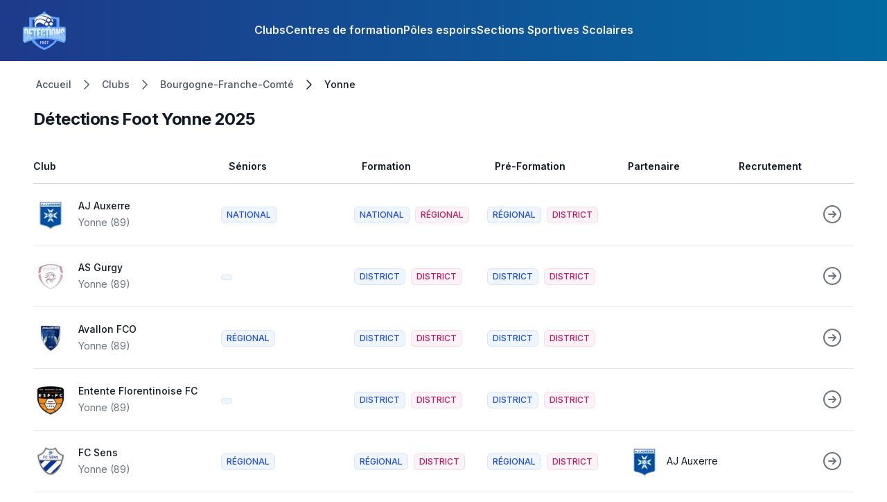

--- FILE ---
content_type: text/html; charset=utf-8
request_url: https://detectionsfoot.fr/bourgogne-franche-comte/yonne
body_size: 9094
content:
<!DOCTYPE html><!--1uIJDhCs_LyTNhqwzQ_aB--><html lang="fr"><head><meta charSet="utf-8"/><meta name="viewport" content="width=device-width, initial-scale=1"/><link rel="preload" href="/_next/static/media/83afe278b6a6bb3c-s.p.3a6ba036.woff2" as="font" crossorigin="" type="font/woff2"/><link rel="stylesheet" href="/_next/static/chunks/803dd457723b1374.css" data-precedence="next"/><link rel="preload" as="script" fetchPriority="low" href="/_next/static/chunks/90880531ab778ed3.js"/><script src="/_next/static/chunks/e735b5fddea09ad2.js" async=""></script><script src="/_next/static/chunks/c7e4f07de640a50d.js" async=""></script><script src="/_next/static/chunks/62b69585c2aaca2c.js" async=""></script><script src="/_next/static/chunks/16faeab13afdf4ae.js" async=""></script><script src="/_next/static/chunks/turbopack-7bbc35a1f52622c2.js" async=""></script><script src="/_next/static/chunks/295d483fd0fe7058.js" async=""></script><script src="/_next/static/chunks/1439c3fc29be2d3d.js" async=""></script><script src="/_next/static/chunks/b4a5560923196848.js" async=""></script><script src="/_next/static/chunks/1244905d7946dd01.js" async=""></script><script src="/_next/static/chunks/b50688bbbff8d0cb.js" async=""></script><link rel="preload" href="https://plausible.cto-on-demand.fr/js/plausible.js" as="script"/><meta name="next-size-adjust" content=""/><title>YONNE • CLUBS • DÉTECTIONS FOOT 2025</title><meta name="description" content="Trouvez rapidement une DÉTECTION ou un TEST FOOTBALL dans le département YONNE en BOURGOGNE-FRANCHE-COMTÉ !"/><meta name="application-name" content="Détections Foot (FR)"/><link rel="author" href="https://anthony-stephan.com"/><meta name="author" content="Anthony STEPHAN"/><meta name="creator" content="Anthony STEPHAN"/><meta name="publisher" content="Anthony STEPHAN"/><link rel="canonical" href="https://detectionsfoot.fr/bourgogne-franche-comte/yonne"/><meta name="format-detection" content="telephone=no, address=no, email=no"/><meta property="og:title" content="YONNE • CLUBS • DÉTECTIONS FOOT 2025"/><meta property="og:description" content="Trouvez rapidement une DÉTECTION ou un TEST FOOTBALL dans le département YONNE en BOURGOGNE-FRANCHE-COMTÉ !"/><meta property="og:url" content="https://detectionsfoot.fr/bourgogne-franche-comte/yonne"/><meta property="og:site_name" content="Détections Foot"/><meta property="og:locale" content="fr_FR"/><meta property="og:image" content="https://detectionsfoot.fr/logo.png"/><meta property="og:image:width" content="800"/><meta property="og:image:height" content="600"/><meta property="og:type" content="website"/><meta name="twitter:card" content="summary_large_image"/><meta name="twitter:title" content="YONNE • CLUBS • DÉTECTIONS FOOT 2025"/><meta name="twitter:description" content="Trouvez rapidement une DÉTECTION ou un TEST FOOTBALL dans le département YONNE en BOURGOGNE-FRANCHE-COMTÉ !"/><meta name="twitter:image" content="https://detectionsfoot.fr/logo.png"/><meta name="twitter:image:width" content="800"/><meta name="twitter:image:height" content="600"/><script src="/_next/static/chunks/a6dad97d9634a72d.js" noModule=""></script></head><body class="inter_5972bc34-module__OU16Qa__className bg-white"><div hidden=""><!--$--><!--/$--></div><header class="inset-x-0 top-0 z-50 bg-gradient-to-r from-blue-900 to-sky-700"><nav class="flex items-center justify-between p-3 lg:px-8" aria-label="Global"><div class="flex lg:flex-1"><a class="-m-1 p-1" href="/"><span class="sr-only">Détections Foot</span><img alt="" fetchPriority="high" loading="lazy" width="64" height="64" decoding="async" data-nimg="1" class="h-16 w-auto" style="color:transparent" srcSet="/_next/image?url=%2Flogo.png&amp;w=64&amp;q=75 1x, /_next/image?url=%2Flogo.png&amp;w=128&amp;q=75 2x" src="/_next/image?url=%2Flogo.png&amp;w=128&amp;q=75"/></a></div><div class="flex lg:hidden"><button type="button" class="-m-2.5 inline-flex items-center justify-center rounded-md p-2.5 text-gray-100"><span class="sr-only">Ouvrir</span><svg xmlns="http://www.w3.org/2000/svg" fill="none" viewBox="0 0 24 24" stroke-width="1.5" stroke="currentColor" aria-hidden="true" data-slot="icon" class="h-6 w-6"><path stroke-linecap="round" stroke-linejoin="round" d="M3.75 6.75h16.5M3.75 12h16.5m-16.5 5.25h16.5"></path></svg></button></div><div class="hidden lg:flex lg:gap-x-12"><a class="border-b-2 border-transparent font-semibold leading-6 text-gray-100 hover:border-white" href="/clubs">Clubs</a><a class="border-b-2 border-transparent font-semibold leading-6 text-gray-100 hover:border-white" href="/centres-de-formation">Centres de formation</a><a class="border-b-2 border-transparent font-semibold leading-6 text-gray-100 hover:border-white" href="/poles-espoirs">Pôles espoirs</a><a class="border-b-2 border-transparent font-semibold leading-6 text-gray-100 hover:border-white" href="/sections-sportives">Sections Sportives Scolaires</a></div><div class="hidden lg:flex lg:flex-1 lg:justify-end"></div></nav><span hidden="" style="position:fixed;top:1px;left:1px;width:1px;height:0;padding:0;margin:-1px;overflow:hidden;clip:rect(0, 0, 0, 0);white-space:nowrap;border-width:0;display:none"></span></header><main class="mt-6"><div class="px-6 lg:px-12"><div><script type="application/ld+json">{"@context":"https://schema.org","@type":"BreadcrumbList","itemListElement":[{"@type":"ListItem","position":1,"name":"Accueil","item":"https://detectionsfoot.fr"},{"@type":"ListItem","position":2,"name":"Clubs","item":"https://detectionsfoot.fr/clubs"},{"@type":"ListItem","position":3,"name":"Bourgogne-Franche-Comté","item":"https://detectionsfoot.fr/bourgogne-franche-comte"},{"@type":"ListItem","position":4,"name":"Yonne"}]}</script><nav class="sm:hidden" aria-label="Retour"><a class="flex items-center text-sm font-medium text-gray-600 hover:text-gray-400" href="/"><svg xmlns="http://www.w3.org/2000/svg" fill="none" viewBox="0 0 24 24" stroke-width="1.5" stroke="currentColor" aria-hidden="true" data-slot="icon" class="-ml-1 mr-1 h-5 w-5 flex-shrink-0 text-gray-600"><path stroke-linecap="round" stroke-linejoin="round" d="M15.75 19.5 8.25 12l7.5-7.5"></path></svg>Retour</a></nav><nav class="hidden sm:flex" aria-label="Breadcrumb"><ol role="list" class="ml-1 flex items-center space-x-3"><li><div class="flex items-center"><a href="/" class="text-sm font-medium text-gray-600 hover:text-gray-400">Accueil</a></div></li><li><div class="flex items-center"><svg xmlns="http://www.w3.org/2000/svg" fill="none" viewBox="0 0 24 24" stroke-width="1.5" stroke="currentColor" aria-hidden="true" data-slot="icon" class="h-5 w-5 flex-shrink-0 text-gray-600"><path stroke-linecap="round" stroke-linejoin="round" d="m8.25 4.5 7.5 7.5-7.5 7.5"></path></svg><a href="/clubs" class="ml-3 text-sm font-medium text-gray-600 hover:text-gray-400">Clubs</a></div></li><li><div class="flex items-center"><svg xmlns="http://www.w3.org/2000/svg" fill="none" viewBox="0 0 24 24" stroke-width="1.5" stroke="currentColor" aria-hidden="true" data-slot="icon" class="h-5 w-5 flex-shrink-0 text-gray-600"><path stroke-linecap="round" stroke-linejoin="round" d="m8.25 4.5 7.5 7.5-7.5 7.5"></path></svg><a href="/bourgogne-franche-comte" class="ml-3 text-sm font-medium text-gray-600 hover:text-gray-400">Bourgogne-Franche-Comté</a></div></li><li><div class="flex items-center"><svg xmlns="http://www.w3.org/2000/svg" fill="none" viewBox="0 0 24 24" stroke-width="1.5" stroke="currentColor" aria-hidden="true" data-slot="icon" class="h-5 w-5 flex-shrink-0 text-gray-900"><path stroke-linecap="round" stroke-linejoin="round" d="m8.25 4.5 7.5 7.5-7.5 7.5"></path></svg><strong class="ml-3 text-sm font-medium text-gray-900">Yonne</strong></div></li></ol></nav></div><h1 class="mt-6 text-xl font-bold leading-7 text-gray-900 sm:truncate sm:text-3xl sm:tracking-tight lg:text-2xl">Détections Foot Yonne 2025</h1></div><div class="mb-12 flex flex-col space-y-5 px-6 lg:px-12"><div class="order-last space-y-6 space-y-6 bg-blue-50 p-6 lg:rounded-lg lg:p-8"><p>Inscrivez-vous sur un test ou une détection foot dans le département <strong>Yonne</strong> et à proximité de <strong>Auxerre (89000)</strong>.</p><p>Vous cherchez à devenir footballeur professionnel ou footballeuse professionnelle, à rejoindre un centre de formation / un club (pré-)formateur efficace, ou simplement à intégrer un nouveau club régional / départemental pour la prochaine saison 2025 ?</p><p class="text-xl">Saisissez l&apos;opportunité quand elle se présente !</p></div><div class="flow-root"><div class="overflow-x-auto sm:-mx-6 lg:-mx-8"><div class="inline-block min-w-full py-2 align-middle sm:px-6 lg:px-8"><table class="min-w-full table-fixed divide-y divide-gray-300"><thead><tr><th scope="col" class="py-3.5 pr-3 text-left text-sm font-semibold text-gray-900 sm:pl-0">Club</th><th scope="col" class="hidden w-48 px-3 py-3.5 text-left text-sm font-semibold text-gray-900 lg:table-cell">Séniors</th><th scope="col" class="hidden w-48 px-3 py-3.5 text-left text-sm font-semibold text-gray-900 lg:table-cell">Formation</th><th scope="col" class="hidden w-48 px-3 py-3.5 text-left text-sm font-semibold text-gray-900 lg:table-cell">Pré-Formation</th><th scope="col" class="hidden px-3 py-3.5 text-left text-sm font-semibold text-gray-900 lg:table-cell">Partenaire</th><th scope="col" class="hidden px-3 py-3.5 text-left text-sm font-semibold text-gray-900 lg:table-cell">Recrutement</th><th class="px-3 py-3.5 text-left text-sm font-semibold text-gray-900"></th></tr></thead><tbody class="divide-y divide-gray-200 bg-white"><tr><td class="whitespace-nowrap py-5 text-sm"><div class="flex items-center"><a class="flex-shrink-0" href="/bourgogne-franche-comte/yonne/aj-auxerre"><img alt="Logo AJ Auxerre" loading="lazy" width="60" height="60" decoding="async" data-nimg="1" class="h-12 w-12 rounded-full" style="color:transparent" srcSet="/_next/image?url=https%3A%2F%2Fd1e67q5w736kt2.cloudfront.net%2Ffrance%2Fclubs%2Faj-auxerre.jpg&amp;w=64&amp;q=75 1x, /_next/image?url=https%3A%2F%2Fd1e67q5w736kt2.cloudfront.net%2Ffrance%2Fclubs%2Faj-auxerre.jpg&amp;w=128&amp;q=75 2x" src="/_next/image?url=https%3A%2F%2Fd1e67q5w736kt2.cloudfront.net%2Ffrance%2Fclubs%2Faj-auxerre.jpg&amp;w=128&amp;q=75"/></a><div class="ml-4"><div class="space-x-3"><a class="font-medium text-gray-900 hover:underline" href="/bourgogne-franche-comte/yonne/aj-auxerre">AJ Auxerre</a></div><div class="mt-1 text-gray-500">Yonne<!-- --> (<!-- -->89<!-- -->)</div></div></div></td><td class="hidden space-x-2 lg:table-cell"><span class="inline-flex items-center rounded-md bg-blue-50 px-2 py-1 text-xs font-medium text-blue-700 ring-1 ring-inset ring-blue-700/10">NATIONAL</span></td><td class="hidden space-x-2 lg:table-cell"><span class="inline-flex items-center rounded-md bg-blue-50 px-2 py-1 text-xs font-medium text-blue-700 ring-1 ring-inset ring-blue-700/10">NATIONAL</span><span class="inline-flex items-center rounded-md bg-pink-50 px-2 py-1 text-xs font-medium text-pink-700 ring-1 ring-inset ring-pink-700/10">RÉGIONAL</span></td><td class="hidden space-x-2 lg:table-cell"><span class="inline-flex items-center rounded-md bg-blue-50 px-2 py-1 text-xs font-medium text-blue-700 ring-1 ring-inset ring-blue-700/10">RÉGIONAL</span><span class="inline-flex items-center rounded-md bg-pink-50 px-2 py-1 text-xs font-medium text-pink-700 ring-1 ring-inset ring-pink-700/10">DISTRICT</span></td><td class="hidden whitespace-nowrap px-3 py-5 text-sm text-gray-500 lg:table-cell"></td><td class="whitespace-nowrap px-3 py-5 text-right text-sm text-gray-500 lg:text-left"></td><td class="hidden whitespace-nowrap px-3 py-5 text-sm lg:table-cell"><a href="/bourgogne-franche-comte/yonne/aj-auxerre"><svg xmlns="http://www.w3.org/2000/svg" fill="none" viewBox="0 0 24 24" stroke-width="1.5" stroke="currentColor" aria-hidden="true" data-slot="icon" width="32" height="32" class="text-gray-500 hover:text-blue-900"><path stroke-linecap="round" stroke-linejoin="round" d="m12.75 15 3-3m0 0-3-3m3 3h-7.5M21 12a9 9 0 1 1-18 0 9 9 0 0 1 18 0Z"></path></svg></a></td></tr><tr><td class="whitespace-nowrap py-5 text-sm"><div class="flex items-center"><a class="flex-shrink-0" href="/bourgogne-franche-comte/yonne/as-gurgy"><img alt="Logo AS Gurgy" loading="lazy" width="60" height="60" decoding="async" data-nimg="1" class="h-12 w-12 rounded-full" style="color:transparent" srcSet="/_next/image?url=https%3A%2F%2Fd1e67q5w736kt2.cloudfront.net%2Ffrance%2Fclubs%2Fas-gurgy.jpg&amp;w=64&amp;q=75 1x, /_next/image?url=https%3A%2F%2Fd1e67q5w736kt2.cloudfront.net%2Ffrance%2Fclubs%2Fas-gurgy.jpg&amp;w=128&amp;q=75 2x" src="/_next/image?url=https%3A%2F%2Fd1e67q5w736kt2.cloudfront.net%2Ffrance%2Fclubs%2Fas-gurgy.jpg&amp;w=128&amp;q=75"/></a><div class="ml-4"><div class="space-x-3"><a class="font-medium text-gray-900 hover:underline" href="/bourgogne-franche-comte/yonne/as-gurgy">AS Gurgy</a></div><div class="mt-1 text-gray-500">Yonne<!-- --> (<!-- -->89<!-- -->)</div></div></div></td><td class="hidden space-x-2 lg:table-cell"><span class="inline-flex items-center rounded-md bg-blue-50 px-2 py-1 text-xs font-medium text-blue-700 ring-1 ring-inset ring-blue-700/10"></span></td><td class="hidden space-x-2 lg:table-cell"><span class="inline-flex items-center rounded-md bg-blue-50 px-2 py-1 text-xs font-medium text-blue-700 ring-1 ring-inset ring-blue-700/10">DISTRICT</span><span class="inline-flex items-center rounded-md bg-pink-50 px-2 py-1 text-xs font-medium text-pink-700 ring-1 ring-inset ring-pink-700/10">DISTRICT</span></td><td class="hidden space-x-2 lg:table-cell"><span class="inline-flex items-center rounded-md bg-blue-50 px-2 py-1 text-xs font-medium text-blue-700 ring-1 ring-inset ring-blue-700/10">DISTRICT</span><span class="inline-flex items-center rounded-md bg-pink-50 px-2 py-1 text-xs font-medium text-pink-700 ring-1 ring-inset ring-pink-700/10">DISTRICT</span></td><td class="hidden whitespace-nowrap px-3 py-5 text-sm text-gray-500 lg:table-cell"></td><td class="whitespace-nowrap px-3 py-5 text-right text-sm text-gray-500 lg:text-left"></td><td class="hidden whitespace-nowrap px-3 py-5 text-sm lg:table-cell"><a href="/bourgogne-franche-comte/yonne/as-gurgy"><svg xmlns="http://www.w3.org/2000/svg" fill="none" viewBox="0 0 24 24" stroke-width="1.5" stroke="currentColor" aria-hidden="true" data-slot="icon" width="32" height="32" class="text-gray-500 hover:text-blue-900"><path stroke-linecap="round" stroke-linejoin="round" d="m12.75 15 3-3m0 0-3-3m3 3h-7.5M21 12a9 9 0 1 1-18 0 9 9 0 0 1 18 0Z"></path></svg></a></td></tr><tr><td class="whitespace-nowrap py-5 text-sm"><div class="flex items-center"><a class="flex-shrink-0" href="/bourgogne-franche-comte/yonne/avallon-fco"><img alt="Logo Avallon FCO" loading="lazy" width="60" height="60" decoding="async" data-nimg="1" class="h-12 w-12 rounded-full" style="color:transparent" srcSet="/_next/image?url=https%3A%2F%2Fd1e67q5w736kt2.cloudfront.net%2Ffrance%2Fclubs%2Favallon-fco.jpg&amp;w=64&amp;q=75 1x, /_next/image?url=https%3A%2F%2Fd1e67q5w736kt2.cloudfront.net%2Ffrance%2Fclubs%2Favallon-fco.jpg&amp;w=128&amp;q=75 2x" src="/_next/image?url=https%3A%2F%2Fd1e67q5w736kt2.cloudfront.net%2Ffrance%2Fclubs%2Favallon-fco.jpg&amp;w=128&amp;q=75"/></a><div class="ml-4"><div class="space-x-3"><a class="font-medium text-gray-900 hover:underline" href="/bourgogne-franche-comte/yonne/avallon-fco">Avallon FCO</a></div><div class="mt-1 text-gray-500">Yonne<!-- --> (<!-- -->89<!-- -->)</div></div></div></td><td class="hidden space-x-2 lg:table-cell"><span class="inline-flex items-center rounded-md bg-blue-50 px-2 py-1 text-xs font-medium text-blue-700 ring-1 ring-inset ring-blue-700/10">RÉGIONAL</span></td><td class="hidden space-x-2 lg:table-cell"><span class="inline-flex items-center rounded-md bg-blue-50 px-2 py-1 text-xs font-medium text-blue-700 ring-1 ring-inset ring-blue-700/10">DISTRICT</span><span class="inline-flex items-center rounded-md bg-pink-50 px-2 py-1 text-xs font-medium text-pink-700 ring-1 ring-inset ring-pink-700/10">DISTRICT</span></td><td class="hidden space-x-2 lg:table-cell"><span class="inline-flex items-center rounded-md bg-blue-50 px-2 py-1 text-xs font-medium text-blue-700 ring-1 ring-inset ring-blue-700/10">DISTRICT</span><span class="inline-flex items-center rounded-md bg-pink-50 px-2 py-1 text-xs font-medium text-pink-700 ring-1 ring-inset ring-pink-700/10">DISTRICT</span></td><td class="hidden whitespace-nowrap px-3 py-5 text-sm text-gray-500 lg:table-cell"></td><td class="whitespace-nowrap px-3 py-5 text-right text-sm text-gray-500 lg:text-left"></td><td class="hidden whitespace-nowrap px-3 py-5 text-sm lg:table-cell"><a href="/bourgogne-franche-comte/yonne/avallon-fco"><svg xmlns="http://www.w3.org/2000/svg" fill="none" viewBox="0 0 24 24" stroke-width="1.5" stroke="currentColor" aria-hidden="true" data-slot="icon" width="32" height="32" class="text-gray-500 hover:text-blue-900"><path stroke-linecap="round" stroke-linejoin="round" d="m12.75 15 3-3m0 0-3-3m3 3h-7.5M21 12a9 9 0 1 1-18 0 9 9 0 0 1 18 0Z"></path></svg></a></td></tr><tr><td class="whitespace-nowrap py-5 text-sm"><div class="flex items-center"><a class="flex-shrink-0" href="/bourgogne-franche-comte/yonne/entente-florentinoise-fc"><img alt="Logo Entente Florentinoise FC" loading="lazy" width="60" height="60" decoding="async" data-nimg="1" class="h-12 w-12 rounded-full" style="color:transparent" srcSet="/_next/image?url=https%3A%2F%2Fd1e67q5w736kt2.cloudfront.net%2Ffrance%2Fclubs%2Fentente-florentinoise-fc.jpg&amp;w=64&amp;q=75 1x, /_next/image?url=https%3A%2F%2Fd1e67q5w736kt2.cloudfront.net%2Ffrance%2Fclubs%2Fentente-florentinoise-fc.jpg&amp;w=128&amp;q=75 2x" src="/_next/image?url=https%3A%2F%2Fd1e67q5w736kt2.cloudfront.net%2Ffrance%2Fclubs%2Fentente-florentinoise-fc.jpg&amp;w=128&amp;q=75"/></a><div class="ml-4"><div class="space-x-3"><a class="font-medium text-gray-900 hover:underline" href="/bourgogne-franche-comte/yonne/entente-florentinoise-fc">Entente Florentinoise FC</a></div><div class="mt-1 text-gray-500">Yonne<!-- --> (<!-- -->89<!-- -->)</div></div></div></td><td class="hidden space-x-2 lg:table-cell"><span class="inline-flex items-center rounded-md bg-blue-50 px-2 py-1 text-xs font-medium text-blue-700 ring-1 ring-inset ring-blue-700/10"></span></td><td class="hidden space-x-2 lg:table-cell"><span class="inline-flex items-center rounded-md bg-blue-50 px-2 py-1 text-xs font-medium text-blue-700 ring-1 ring-inset ring-blue-700/10">DISTRICT</span><span class="inline-flex items-center rounded-md bg-pink-50 px-2 py-1 text-xs font-medium text-pink-700 ring-1 ring-inset ring-pink-700/10">DISTRICT</span></td><td class="hidden space-x-2 lg:table-cell"><span class="inline-flex items-center rounded-md bg-blue-50 px-2 py-1 text-xs font-medium text-blue-700 ring-1 ring-inset ring-blue-700/10">DISTRICT</span><span class="inline-flex items-center rounded-md bg-pink-50 px-2 py-1 text-xs font-medium text-pink-700 ring-1 ring-inset ring-pink-700/10">DISTRICT</span></td><td class="hidden whitespace-nowrap px-3 py-5 text-sm text-gray-500 lg:table-cell"></td><td class="whitespace-nowrap px-3 py-5 text-right text-sm text-gray-500 lg:text-left"></td><td class="hidden whitespace-nowrap px-3 py-5 text-sm lg:table-cell"><a href="/bourgogne-franche-comte/yonne/entente-florentinoise-fc"><svg xmlns="http://www.w3.org/2000/svg" fill="none" viewBox="0 0 24 24" stroke-width="1.5" stroke="currentColor" aria-hidden="true" data-slot="icon" width="32" height="32" class="text-gray-500 hover:text-blue-900"><path stroke-linecap="round" stroke-linejoin="round" d="m12.75 15 3-3m0 0-3-3m3 3h-7.5M21 12a9 9 0 1 1-18 0 9 9 0 0 1 18 0Z"></path></svg></a></td></tr><tr><td class="whitespace-nowrap py-5 text-sm"><div class="flex items-center"><a class="flex-shrink-0" href="/bourgogne-franche-comte/yonne/fc-sens"><img alt="Logo FC Sens" loading="lazy" width="60" height="60" decoding="async" data-nimg="1" class="h-12 w-12 rounded-full" style="color:transparent" srcSet="/_next/image?url=https%3A%2F%2Fd1e67q5w736kt2.cloudfront.net%2Ffrance%2Fclubs%2Ffc-sens.jpg&amp;w=64&amp;q=75 1x, /_next/image?url=https%3A%2F%2Fd1e67q5w736kt2.cloudfront.net%2Ffrance%2Fclubs%2Ffc-sens.jpg&amp;w=128&amp;q=75 2x" src="/_next/image?url=https%3A%2F%2Fd1e67q5w736kt2.cloudfront.net%2Ffrance%2Fclubs%2Ffc-sens.jpg&amp;w=128&amp;q=75"/></a><div class="ml-4"><div class="space-x-3"><a class="font-medium text-gray-900 hover:underline" href="/bourgogne-franche-comte/yonne/fc-sens">FC Sens</a></div><div class="mt-1 text-gray-500">Yonne<!-- --> (<!-- -->89<!-- -->)</div></div></div></td><td class="hidden space-x-2 lg:table-cell"><span class="inline-flex items-center rounded-md bg-blue-50 px-2 py-1 text-xs font-medium text-blue-700 ring-1 ring-inset ring-blue-700/10">RÉGIONAL</span></td><td class="hidden space-x-2 lg:table-cell"><span class="inline-flex items-center rounded-md bg-blue-50 px-2 py-1 text-xs font-medium text-blue-700 ring-1 ring-inset ring-blue-700/10">RÉGIONAL</span><span class="inline-flex items-center rounded-md bg-pink-50 px-2 py-1 text-xs font-medium text-pink-700 ring-1 ring-inset ring-pink-700/10">DISTRICT</span></td><td class="hidden space-x-2 lg:table-cell"><span class="inline-flex items-center rounded-md bg-blue-50 px-2 py-1 text-xs font-medium text-blue-700 ring-1 ring-inset ring-blue-700/10">RÉGIONAL</span><span class="inline-flex items-center rounded-md bg-pink-50 px-2 py-1 text-xs font-medium text-pink-700 ring-1 ring-inset ring-pink-700/10">DISTRICT</span></td><td class="hidden whitespace-nowrap px-3 py-5 text-sm text-gray-500 lg:table-cell"><a class="flex items-center space-x-2" href="/bourgogne-franche-comte/yonne/aj-auxerre"><img alt="Logo AJ Auxerre" loading="lazy" width="48" height="48" decoding="async" data-nimg="1" class="h-9.6 w-9.6 rounded-full" style="color:transparent" srcSet="/_next/image?url=https%3A%2F%2Fd1e67q5w736kt2.cloudfront.net%2Ffrance%2Fclubs%2Faj-auxerre.jpg&amp;w=48&amp;q=75 1x, /_next/image?url=https%3A%2F%2Fd1e67q5w736kt2.cloudfront.net%2Ffrance%2Fclubs%2Faj-auxerre.jpg&amp;w=96&amp;q=75 2x" src="/_next/image?url=https%3A%2F%2Fd1e67q5w736kt2.cloudfront.net%2Ffrance%2Fclubs%2Faj-auxerre.jpg&amp;w=96&amp;q=75"/><div class="text-gray-900 hover:underline">AJ Auxerre</div></a></td><td class="whitespace-nowrap px-3 py-5 text-right text-sm text-gray-500 lg:text-left"></td><td class="hidden whitespace-nowrap px-3 py-5 text-sm lg:table-cell"><a href="/bourgogne-franche-comte/yonne/fc-sens"><svg xmlns="http://www.w3.org/2000/svg" fill="none" viewBox="0 0 24 24" stroke-width="1.5" stroke="currentColor" aria-hidden="true" data-slot="icon" width="32" height="32" class="text-gray-500 hover:text-blue-900"><path stroke-linecap="round" stroke-linejoin="round" d="m12.75 15 3-3m0 0-3-3m3 3h-7.5M21 12a9 9 0 1 1-18 0 9 9 0 0 1 18 0Z"></path></svg></a></td></tr><tr><td class="whitespace-nowrap py-5 text-sm"><div class="flex items-center"><a class="flex-shrink-0" href="/bourgogne-franche-comte/yonne/paron-fc"><img alt="Logo Paron FC" loading="lazy" width="60" height="60" decoding="async" data-nimg="1" class="h-12 w-12 rounded-full" style="color:transparent" srcSet="/_next/image?url=https%3A%2F%2Fd1e67q5w736kt2.cloudfront.net%2Ffrance%2Fclubs%2Fparon-fc.jpg&amp;w=64&amp;q=75 1x, /_next/image?url=https%3A%2F%2Fd1e67q5w736kt2.cloudfront.net%2Ffrance%2Fclubs%2Fparon-fc.jpg&amp;w=128&amp;q=75 2x" src="/_next/image?url=https%3A%2F%2Fd1e67q5w736kt2.cloudfront.net%2Ffrance%2Fclubs%2Fparon-fc.jpg&amp;w=128&amp;q=75"/></a><div class="ml-4"><div class="space-x-3"><a class="font-medium text-gray-900 hover:underline" href="/bourgogne-franche-comte/yonne/paron-fc">Paron FC</a></div><div class="mt-1 text-gray-500">Yonne<!-- --> (<!-- -->89<!-- -->)</div></div></div></td><td class="hidden space-x-2 lg:table-cell"><span class="inline-flex items-center rounded-md bg-blue-50 px-2 py-1 text-xs font-medium text-blue-700 ring-1 ring-inset ring-blue-700/10">RÉGIONAL</span></td><td class="hidden space-x-2 lg:table-cell"><span class="inline-flex items-center rounded-md bg-blue-50 px-2 py-1 text-xs font-medium text-blue-700 ring-1 ring-inset ring-blue-700/10">RÉGIONAL</span><span class="inline-flex items-center rounded-md bg-pink-50 px-2 py-1 text-xs font-medium text-pink-700 ring-1 ring-inset ring-pink-700/10">DISTRICT</span></td><td class="hidden space-x-2 lg:table-cell"><span class="inline-flex items-center rounded-md bg-blue-50 px-2 py-1 text-xs font-medium text-blue-700 ring-1 ring-inset ring-blue-700/10">RÉGIONAL</span><span class="inline-flex items-center rounded-md bg-pink-50 px-2 py-1 text-xs font-medium text-pink-700 ring-1 ring-inset ring-pink-700/10">DISTRICT</span></td><td class="hidden whitespace-nowrap px-3 py-5 text-sm text-gray-500 lg:table-cell"></td><td class="whitespace-nowrap px-3 py-5 text-right text-sm text-gray-500 lg:text-left"></td><td class="hidden whitespace-nowrap px-3 py-5 text-sm lg:table-cell"><a href="/bourgogne-franche-comte/yonne/paron-fc"><svg xmlns="http://www.w3.org/2000/svg" fill="none" viewBox="0 0 24 24" stroke-width="1.5" stroke="currentColor" aria-hidden="true" data-slot="icon" width="32" height="32" class="text-gray-500 hover:text-blue-900"><path stroke-linecap="round" stroke-linejoin="round" d="m12.75 15 3-3m0 0-3-3m3 3h-7.5M21 12a9 9 0 1 1-18 0 9 9 0 0 1 18 0Z"></path></svg></a></td></tr><tr><td class="whitespace-nowrap py-5 text-sm"><div class="flex items-center"><a class="flex-shrink-0" href="/bourgogne-franche-comte/yonne/sc-malay-le-grand-football"><img alt="Logo SC Malay-le-Grand Football" loading="lazy" width="60" height="60" decoding="async" data-nimg="1" class="h-12 w-12 rounded-full" style="color:transparent" srcSet="/_next/image?url=https%3A%2F%2Fd1e67q5w736kt2.cloudfront.net%2Ffrance%2Fclubs%2Fsc-malay-le-grand-football.jpg&amp;w=64&amp;q=75 1x, /_next/image?url=https%3A%2F%2Fd1e67q5w736kt2.cloudfront.net%2Ffrance%2Fclubs%2Fsc-malay-le-grand-football.jpg&amp;w=128&amp;q=75 2x" src="/_next/image?url=https%3A%2F%2Fd1e67q5w736kt2.cloudfront.net%2Ffrance%2Fclubs%2Fsc-malay-le-grand-football.jpg&amp;w=128&amp;q=75"/></a><div class="ml-4"><div class="space-x-3"><a class="font-medium text-gray-900 hover:underline" href="/bourgogne-franche-comte/yonne/sc-malay-le-grand-football">SC Malay-le-Grand Football</a></div><div class="mt-1 text-gray-500">Yonne<!-- --> (<!-- -->89<!-- -->)</div></div></div></td><td class="hidden space-x-2 lg:table-cell"><span class="inline-flex items-center rounded-md bg-blue-50 px-2 py-1 text-xs font-medium text-blue-700 ring-1 ring-inset ring-blue-700/10">DISTRICT</span></td><td class="hidden space-x-2 lg:table-cell"><span class="inline-flex items-center rounded-md bg-blue-50 px-2 py-1 text-xs font-medium text-blue-700 ring-1 ring-inset ring-blue-700/10">DISTRICT</span><span class="inline-flex items-center rounded-md bg-pink-50 px-2 py-1 text-xs font-medium text-pink-700 ring-1 ring-inset ring-pink-700/10">DISTRICT</span></td><td class="hidden space-x-2 lg:table-cell"><span class="inline-flex items-center rounded-md bg-blue-50 px-2 py-1 text-xs font-medium text-blue-700 ring-1 ring-inset ring-blue-700/10">DISTRICT</span><span class="inline-flex items-center rounded-md bg-pink-50 px-2 py-1 text-xs font-medium text-pink-700 ring-1 ring-inset ring-pink-700/10">DISTRICT</span></td><td class="hidden whitespace-nowrap px-3 py-5 text-sm text-gray-500 lg:table-cell"></td><td class="whitespace-nowrap px-3 py-5 text-right text-sm text-gray-500 lg:text-left"></td><td class="hidden whitespace-nowrap px-3 py-5 text-sm lg:table-cell"><a href="/bourgogne-franche-comte/yonne/sc-malay-le-grand-football"><svg xmlns="http://www.w3.org/2000/svg" fill="none" viewBox="0 0 24 24" stroke-width="1.5" stroke="currentColor" aria-hidden="true" data-slot="icon" width="32" height="32" class="text-gray-500 hover:text-blue-900"><path stroke-linecap="round" stroke-linejoin="round" d="m12.75 15 3-3m0 0-3-3m3 3h-7.5M21 12a9 9 0 1 1-18 0 9 9 0 0 1 18 0Z"></path></svg></a></td></tr><tr><td class="whitespace-nowrap py-5 text-sm"><div class="flex items-center"><a class="flex-shrink-0" href="/bourgogne-franche-comte/yonne/stade-auxerrois-football"><img alt="Logo Stade Auxerrois Football" loading="lazy" width="60" height="60" decoding="async" data-nimg="1" class="h-12 w-12 rounded-full" style="color:transparent" srcSet="/_next/image?url=https%3A%2F%2Fd1e67q5w736kt2.cloudfront.net%2Ffrance%2Fclubs%2Fstade-auxerrois-football.jpg&amp;w=64&amp;q=75 1x, /_next/image?url=https%3A%2F%2Fd1e67q5w736kt2.cloudfront.net%2Ffrance%2Fclubs%2Fstade-auxerrois-football.jpg&amp;w=128&amp;q=75 2x" src="/_next/image?url=https%3A%2F%2Fd1e67q5w736kt2.cloudfront.net%2Ffrance%2Fclubs%2Fstade-auxerrois-football.jpg&amp;w=128&amp;q=75"/></a><div class="ml-4"><div class="space-x-3"><a class="font-medium text-gray-900 hover:underline" href="/bourgogne-franche-comte/yonne/stade-auxerrois-football">Stade Auxerrois Football</a></div><div class="mt-1 text-gray-500">Yonne<!-- --> (<!-- -->89<!-- -->)</div></div></div></td><td class="hidden space-x-2 lg:table-cell"><span class="inline-flex items-center rounded-md bg-blue-50 px-2 py-1 text-xs font-medium text-blue-700 ring-1 ring-inset ring-blue-700/10">RÉGIONAL</span><span class="inline-flex items-center rounded-md bg-pink-50 px-2 py-1 text-xs font-medium text-pink-700 ring-1 ring-inset ring-pink-700/10">RÉGIONAL</span></td><td class="hidden space-x-2 lg:table-cell"><span class="inline-flex items-center rounded-md bg-blue-50 px-2 py-1 text-xs font-medium text-blue-700 ring-1 ring-inset ring-blue-700/10">RÉGIONAL</span><span class="inline-flex items-center rounded-md bg-pink-50 px-2 py-1 text-xs font-medium text-pink-700 ring-1 ring-inset ring-pink-700/10">RÉGIONAL</span></td><td class="hidden space-x-2 lg:table-cell"><span class="inline-flex items-center rounded-md bg-blue-50 px-2 py-1 text-xs font-medium text-blue-700 ring-1 ring-inset ring-blue-700/10">RÉGIONAL</span><span class="inline-flex items-center rounded-md bg-pink-50 px-2 py-1 text-xs font-medium text-pink-700 ring-1 ring-inset ring-pink-700/10">DISTRICT</span></td><td class="hidden whitespace-nowrap px-3 py-5 text-sm text-gray-500 lg:table-cell"></td><td class="whitespace-nowrap px-3 py-5 text-right text-sm text-gray-500 lg:text-left"></td><td class="hidden whitespace-nowrap px-3 py-5 text-sm lg:table-cell"><a href="/bourgogne-franche-comte/yonne/stade-auxerrois-football"><svg xmlns="http://www.w3.org/2000/svg" fill="none" viewBox="0 0 24 24" stroke-width="1.5" stroke="currentColor" aria-hidden="true" data-slot="icon" width="32" height="32" class="text-gray-500 hover:text-blue-900"><path stroke-linecap="round" stroke-linejoin="round" d="m12.75 15 3-3m0 0-3-3m3 3h-7.5M21 12a9 9 0 1 1-18 0 9 9 0 0 1 18 0Z"></path></svg></a></td></tr><tr><td class="whitespace-nowrap py-5 text-sm"><div class="flex items-center"><a class="flex-shrink-0" href="/bourgogne-franche-comte/yonne/uf-tonnerrois"><img alt="Logo UF Tonnerrois" loading="lazy" width="60" height="60" decoding="async" data-nimg="1" class="h-12 w-12 rounded-full" style="color:transparent" srcSet="/_next/image?url=https%3A%2F%2Fd1e67q5w736kt2.cloudfront.net%2Ffrance%2Fclubs%2Fuf-tonnerrois.jpg&amp;w=64&amp;q=75 1x, /_next/image?url=https%3A%2F%2Fd1e67q5w736kt2.cloudfront.net%2Ffrance%2Fclubs%2Fuf-tonnerrois.jpg&amp;w=128&amp;q=75 2x" src="/_next/image?url=https%3A%2F%2Fd1e67q5w736kt2.cloudfront.net%2Ffrance%2Fclubs%2Fuf-tonnerrois.jpg&amp;w=128&amp;q=75"/></a><div class="ml-4"><div class="space-x-3"><a class="font-medium text-gray-900 hover:underline" href="/bourgogne-franche-comte/yonne/uf-tonnerrois">UF Tonnerrois</a></div><div class="mt-1 text-gray-500">Yonne<!-- --> (<!-- -->89<!-- -->)</div></div></div></td><td class="hidden space-x-2 lg:table-cell"><span class="inline-flex items-center rounded-md bg-blue-50 px-2 py-1 text-xs font-medium text-blue-700 ring-1 ring-inset ring-blue-700/10">DISTRICT</span></td><td class="hidden space-x-2 lg:table-cell"><span class="inline-flex items-center rounded-md bg-blue-50 px-2 py-1 text-xs font-medium text-blue-700 ring-1 ring-inset ring-blue-700/10">DISTRICT</span><span class="inline-flex items-center rounded-md bg-pink-50 px-2 py-1 text-xs font-medium text-pink-700 ring-1 ring-inset ring-pink-700/10">DISTRICT</span></td><td class="hidden space-x-2 lg:table-cell"><span class="inline-flex items-center rounded-md bg-blue-50 px-2 py-1 text-xs font-medium text-blue-700 ring-1 ring-inset ring-blue-700/10">DISTRICT</span><span class="inline-flex items-center rounded-md bg-pink-50 px-2 py-1 text-xs font-medium text-pink-700 ring-1 ring-inset ring-pink-700/10">DISTRICT</span></td><td class="hidden whitespace-nowrap px-3 py-5 text-sm text-gray-500 lg:table-cell"></td><td class="whitespace-nowrap px-3 py-5 text-right text-sm text-gray-500 lg:text-left"></td><td class="hidden whitespace-nowrap px-3 py-5 text-sm lg:table-cell"><a href="/bourgogne-franche-comte/yonne/uf-tonnerrois"><svg xmlns="http://www.w3.org/2000/svg" fill="none" viewBox="0 0 24 24" stroke-width="1.5" stroke="currentColor" aria-hidden="true" data-slot="icon" width="32" height="32" class="text-gray-500 hover:text-blue-900"><path stroke-linecap="round" stroke-linejoin="round" d="m12.75 15 3-3m0 0-3-3m3 3h-7.5M21 12a9 9 0 1 1-18 0 9 9 0 0 1 18 0Z"></path></svg></a></td></tr><tr><td class="whitespace-nowrap py-5 text-sm"><div class="flex items-center"><a class="flex-shrink-0" href="/bourgogne-franche-comte/yonne/us-joigny-football"><img alt="Logo US Joigny Football" loading="lazy" width="60" height="60" decoding="async" data-nimg="1" class="h-12 w-12 rounded-full" style="color:transparent" srcSet="/_next/image?url=https%3A%2F%2Fd1e67q5w736kt2.cloudfront.net%2Ffrance%2Fclubs%2Fus-joigny-football.jpg&amp;w=64&amp;q=75 1x, /_next/image?url=https%3A%2F%2Fd1e67q5w736kt2.cloudfront.net%2Ffrance%2Fclubs%2Fus-joigny-football.jpg&amp;w=128&amp;q=75 2x" src="/_next/image?url=https%3A%2F%2Fd1e67q5w736kt2.cloudfront.net%2Ffrance%2Fclubs%2Fus-joigny-football.jpg&amp;w=128&amp;q=75"/></a><div class="ml-4"><div class="space-x-3"><a class="font-medium text-gray-900 hover:underline" href="/bourgogne-franche-comte/yonne/us-joigny-football">US Joigny Football</a></div><div class="mt-1 text-gray-500">Yonne<!-- --> (<!-- -->89<!-- -->)</div></div></div></td><td class="hidden space-x-2 lg:table-cell"><span class="inline-flex items-center rounded-md bg-blue-50 px-2 py-1 text-xs font-medium text-blue-700 ring-1 ring-inset ring-blue-700/10">RÉGIONAL</span></td><td class="hidden space-x-2 lg:table-cell"><span class="inline-flex items-center rounded-md bg-blue-50 px-2 py-1 text-xs font-medium text-blue-700 ring-1 ring-inset ring-blue-700/10">DISTRICT</span><span class="inline-flex items-center rounded-md bg-pink-50 px-2 py-1 text-xs font-medium text-pink-700 ring-1 ring-inset ring-pink-700/10">DISTRICT</span></td><td class="hidden space-x-2 lg:table-cell"><span class="inline-flex items-center rounded-md bg-blue-50 px-2 py-1 text-xs font-medium text-blue-700 ring-1 ring-inset ring-blue-700/10">DISTRICT</span><span class="inline-flex items-center rounded-md bg-pink-50 px-2 py-1 text-xs font-medium text-pink-700 ring-1 ring-inset ring-pink-700/10">DISTRICT</span></td><td class="hidden whitespace-nowrap px-3 py-5 text-sm text-gray-500 lg:table-cell"></td><td class="whitespace-nowrap px-3 py-5 text-right text-sm text-gray-500 lg:text-left"></td><td class="hidden whitespace-nowrap px-3 py-5 text-sm lg:table-cell"><a href="/bourgogne-franche-comte/yonne/us-joigny-football"><svg xmlns="http://www.w3.org/2000/svg" fill="none" viewBox="0 0 24 24" stroke-width="1.5" stroke="currentColor" aria-hidden="true" data-slot="icon" width="32" height="32" class="text-gray-500 hover:text-blue-900"><path stroke-linecap="round" stroke-linejoin="round" d="m12.75 15 3-3m0 0-3-3m3 3h-7.5M21 12a9 9 0 1 1-18 0 9 9 0 0 1 18 0Z"></path></svg></a></td></tr></tbody></table></div></div></div></div><!--$--><!--/$--></main><footer class="bg-gray-900" aria-labelledby="footer-heading"><h2 id="footer-heading" class="sr-only">A propos</h2><div class="mx-auto px-6 py-8 lg:px-12"><div class="xl:grid xl:grid-cols-2 xl:gap-8"><div class="mt-16 flex flex-col gap-8 md:grid md:grid-cols-2 xl:col-span-2 xl:mt-0"><div class="md:grid md:grid-cols-2 md:gap-8"><div><h3 class="text-sm font-semibold leading-6 text-white">Détections Foot</h3><ul role="list" class="mt-6 space-y-4"><li><a href="/clubs" class="text-sm leading-6 text-gray-300 hover:text-white">Clubs</a></li><li><a href="/centres-de-formation" class="text-sm leading-6 text-gray-300 hover:text-white">Centres de formation</a></li><li><a href="/poles-espoirs" class="text-sm leading-6 text-gray-300 hover:text-white">Pôles espoirs</a></li><li><a href="/sections-sportives" class="text-sm leading-6 text-gray-300 hover:text-white">Sections Sportives Scolaires</a></li></ul></div><div class="mt-10 md:mt-0"><h3 class="text-sm font-semibold leading-6 text-white">Ils vous font rêver...</h3><ul role="list" class="mt-6 space-y-4"><li><a href="/ile-de-france/yvelines/paris-saint-germain-fc" class="text-sm leading-6 text-gray-300 hover:text-white">Paris Saint-Germain</a></li><li><a href="/provence-alpes-cote-d-azur/bouches-du-rhone/olympique-de-marseille" class="text-sm leading-6 text-gray-300 hover:text-white">Olympique de Marseille</a></li><li><a href="/provence-alpes-cote-d-azur/monaco/as-monaco-fc" class="text-sm leading-6 text-gray-300 hover:text-white">AS Monaco FC</a></li><li><a href="/provence-alpes-cote-d-azur/alpes-maritimes/ogc-nice" class="text-sm leading-6 text-gray-300 hover:text-white">OGC Nice</a></li></ul></div></div><div class="md:grid md:grid-cols-2 md:gap-8"><div class="md:mt-15 mt-4"><ul role="list" class="space-y-4"><li><a href="https://airtable.com/app2qnrFZ2l5FiALY/shr5R58gIBf82C9YK" class="text-sm leading-6 text-gray-300 hover:text-white">Ajouter une détection / JPO</a></li><li><a href="/politique-de-confidentialite" class="text-sm leading-6 text-gray-300 hover:text-white">Politique de confidentialité</a></li><li><a href="/mentions-legales" class="text-sm leading-6 text-gray-300 hover:text-white">Mentions légales</a></li></ul></div></div></div></div><div class="mt-8 border-t border-white/10 pt-8 md:flex md:items-center md:justify-between"><p class="mt-8 text-xs leading-5 text-gray-400 md:order-1 md:mt-0">© 2021-<!-- -->2025<!-- --> <!-- -->Détections Foot<!-- -->.<!-- --> <!-- -->Tous droits réservés.</p></div></div></footer><script src="/_next/static/chunks/90880531ab778ed3.js" id="_R_" async=""></script><script>(self.__next_f=self.__next_f||[]).push([0])</script><script>self.__next_f.push([1,"1:\"$Sreact.fragment\"\n2:I[79520,[\"/_next/static/chunks/295d483fd0fe7058.js\",\"/_next/static/chunks/1439c3fc29be2d3d.js\",\"/_next/static/chunks/b4a5560923196848.js\"],\"\"]\n3:I[99478,[\"/_next/static/chunks/295d483fd0fe7058.js\",\"/_next/static/chunks/1439c3fc29be2d3d.js\",\"/_next/static/chunks/b4a5560923196848.js\"],\"default\"]\n4:I[39756,[\"/_next/static/chunks/1244905d7946dd01.js\",\"/_next/static/chunks/b50688bbbff8d0cb.js\"],\"default\"]\n5:I[37457,[\"/_next/static/chunks/1244905d7946dd01.js\",\"/_next/static/chunks/b50688bbbff8d0cb.js\"],\"default\"]\n6:I[22016,[\"/_next/static/chunks/295d483fd0fe7058.js\",\"/_next/static/chunks/1439c3fc29be2d3d.js\",\"/_next/static/chunks/b4a5560923196848.js\"],\"\"]\n10:I[53348,[\"/_next/static/chunks/1244905d7946dd01.js\",\"/_next/static/chunks/b50688bbbff8d0cb.js\"],\"default\"]\n:HL[\"/_next/static/chunks/803dd457723b1374.css\",\"style\"]\n:HL[\"/_next/static/media/83afe278b6a6bb3c-s.p.3a6ba036.woff2\",\"font\",{\"crossOrigin\":\"\",\"type\":\"font/woff2\"}]\n"])</script><script>self.__next_f.push([1,"0:{\"P\":null,\"b\":\"1uIJDhCs-LyTNhqwzQ_aB\",\"c\":[\"\",\"bourgogne-franche-comte\",\"yonne\"],\"q\":\"\",\"i\":false,\"f\":[[[\"\",{\"children\":[[\"region\",\"bourgogne-franche-comte\",\"d\"],{\"children\":[[\"district\",\"yonne\",\"d\"],{\"children\":[\"__PAGE__\",{}]}]}]},\"$undefined\",\"$undefined\",true],[[\"$\",\"$1\",\"c\",{\"children\":[[[\"$\",\"link\",\"0\",{\"rel\":\"stylesheet\",\"href\":\"/_next/static/chunks/803dd457723b1374.css\",\"precedence\":\"next\",\"crossOrigin\":\"$undefined\",\"nonce\":\"$undefined\"}],[\"$\",\"script\",\"script-0\",{\"src\":\"/_next/static/chunks/295d483fd0fe7058.js\",\"async\":true,\"nonce\":\"$undefined\"}],[\"$\",\"script\",\"script-1\",{\"src\":\"/_next/static/chunks/1439c3fc29be2d3d.js\",\"async\":true,\"nonce\":\"$undefined\"}],[\"$\",\"script\",\"script-2\",{\"src\":\"/_next/static/chunks/b4a5560923196848.js\",\"async\":true,\"nonce\":\"$undefined\"}]],[\"$\",\"html\",null,{\"lang\":\"fr\",\"children\":[[\"$\",\"head\",null,{\"children\":[[\"$\",\"$L2\",null,{\"async\":true,\"src\":\"https://pagead2.googlesyndication.com/pagead/js/adsbygoogle.js?client=ca-pub-3683077498432751\",\"crossOrigin\":\"anonymous\",\"strategy\":\"lazyOnload\"}],[[\"$\",\"$L2\",null,{\"async\":true,\"defer\":true,\"data-api\":\"$undefined\",\"data-domain\":\"detectionsfoot.fr\",\"data-exclude\":\"$undefined\",\"src\":\"https://plausible.cto-on-demand.fr/js/plausible.js\",\"integrity\":\"$undefined\",\"crossOrigin\":\"$undefined\"}],[\"$\",\"$L2\",null,{\"id\":\"next-plausible-init\",\"dangerouslySetInnerHTML\":{\"__html\":\"window.plausible = window.plausible || function() { (window.plausible.q = window.plausible.q || []).push(arguments) }\"},\"nonce\":\"$undefined\"}],\"$undefined\"]]}],[\"$\",\"body\",null,{\"className\":\"inter_5972bc34-module__OU16Qa__className bg-white\",\"children\":[[\"$\",\"$L3\",null,{\"title\":\"Détections Foot\",\"services\":[\"clubs\",\"hope-centers\",\"sports-sections\",\"training-centers\",\"training-centers-rankings\"]}],[\"$\",\"main\",null,{\"className\":\"mt-6\",\"children\":[\"$\",\"$L4\",null,{\"parallelRouterKey\":\"children\",\"error\":\"$undefined\",\"errorStyles\":\"$undefined\",\"errorScripts\":\"$undefined\",\"template\":[\"$\",\"$L5\",null,{}],\"templateStyles\":\"$undefined\",\"templateScripts\":\"$undefined\",\"notFound\":[[\"$\",\"div\",null,{\"className\":\"my-12 px-3 md:my-36 md:px-12\",\"children\":[[\"$\",\"h1\",null,{\"className\":\"mb-3 md:text-xl\",\"children\":\"Page non trouvée\"}],[\"$\",\"p\",null,{\"className\":\"mb-6 text-xs md:text-base\",\"children\":[\"Nous n'avons pas trouvé\",\" \",\"cette page\",\".\"]}],[\"$\",\"$L6\",null,{\"href\":\"/\",\"className\":\"text-xs underline md:text-base\",\"children\":\"Retour à l'accueil\"}]]}],[]],\"forbidden\":\"$undefined\",\"unauthorized\":\"$undefined\"}]}],[\"$\",\"footer\",null,{\"className\":\"bg-gray-900\",\"aria-labelledby\":\"footer-heading\",\"children\":[[\"$\",\"h2\",null,{\"id\":\"footer-heading\",\"className\":\"sr-only\",\"children\":\"A propos\"}],[\"$\",\"div\",null,{\"className\":\"mx-auto px-6 py-8 lg:px-12\",\"children\":[[\"$\",\"div\",null,{\"className\":\"xl:grid xl:grid-cols-2 xl:gap-8\",\"children\":[\"$\",\"div\",null,{\"className\":\"mt-16 flex flex-col gap-8 md:grid md:grid-cols-2 xl:col-span-2 xl:mt-0\",\"children\":[[\"$\",\"div\",null,{\"className\":\"md:grid md:grid-cols-2 md:gap-8\",\"children\":[[\"$\",\"div\",null,{\"children\":[[\"$\",\"h3\",null,{\"className\":\"text-sm font-semibold leading-6 text-white\",\"children\":\"Détections Foot\"}],[\"$\",\"ul\",null,{\"role\":\"list\",\"className\":\"mt-6 space-y-4\",\"children\":[[\"$\",\"li\",\"Clubs\",{\"children\":[\"$\",\"a\",null,{\"href\":\"/clubs\",\"className\":\"text-sm leading-6 text-gray-300 hover:text-white\",\"children\":\"Clubs\"}]}],[\"$\",\"li\",\"Centres de formation\",{\"children\":[\"$\",\"a\",null,{\"href\":\"/centres-de-formation\",\"className\":\"text-sm leading-6 text-gray-300 hover:text-white\",\"children\":\"Centres de formation\"}]}],[\"$\",\"li\",\"Pôles espoirs\",{\"children\":[\"$\",\"a\",null,{\"href\":\"/poles-espoirs\",\"className\":\"text-sm leading-6 text-gray-300 hover:text-white\",\"children\":\"Pôles espoirs\"}]}],[\"$\",\"li\",\"Sections Sportives Scolaires\",{\"children\":[\"$\",\"a\",null,{\"href\":\"/sections-sportives\",\"className\":\"text-sm leading-6 text-gray-300 hover:text-white\",\"children\":\"Sections Sportives Scolaires\"}]}]]}]]}],[\"$\",\"div\",null,{\"className\":\"mt-10 md:mt-0\",\"children\":[[\"$\",\"h3\",null,{\"className\":\"text-sm font-semibold leading-6 text-white\",\"children\":\"Ils vous font rêver...\"}],[\"$\",\"ul\",null,{\"role\":\"list\",\"className\":\"mt-6 space-y-4\",\"children\":[[\"$\",\"li\",\"Paris Saint-Germain\",{\"children\":[\"$\",\"a\",null,{\"href\":\"/ile-de-france/yvelines/paris-saint-germain-fc\",\"className\":\"text-sm leading-6 text-gray-300 hover:text-white\",\"children\":\"Paris Saint-Germain\"}]}],[\"$\",\"li\",\"Olympique de Marseille\",{\"children\":[\"$\",\"a\",null,{\"href\":\"/provence-alpes-cote-d-azur/bouches-du-rhone/olympique-de-marseille\",\"className\":\"text-sm leading-6 text-gray-300 hover:text-white\",\"children\":\"Olympique de Marseille\"}]}],\"$L7\",\"$L8\"]}]]}]]}],\"$L9\"]}]}],\"$La\"]}]]}]]}],\"$Lb\"]}]]}],{\"children\":[\"$Lc\",{\"children\":[\"$Ld\",{\"children\":[\"$Le\",{},null,false,false]},null,false,false]},null,false,false]},null,false,false],\"$Lf\",false]],\"m\":\"$undefined\",\"G\":[\"$10\",[]],\"S\":true}\n"])</script><script>self.__next_f.push([1,"12:I[97367,[\"/_next/static/chunks/1244905d7946dd01.js\",\"/_next/static/chunks/b50688bbbff8d0cb.js\"],\"OutletBoundary\"]\n13:\"$Sreact.suspense\"\n15:I[97367,[\"/_next/static/chunks/1244905d7946dd01.js\",\"/_next/static/chunks/b50688bbbff8d0cb.js\"],\"ViewportBoundary\"]\n17:I[97367,[\"/_next/static/chunks/1244905d7946dd01.js\",\"/_next/static/chunks/b50688bbbff8d0cb.js\"],\"MetadataBoundary\"]\n7:[\"$\",\"li\",\"AS Monaco FC\",{\"children\":[\"$\",\"a\",null,{\"href\":\"/provence-alpes-cote-d-azur/monaco/as-monaco-fc\",\"className\":\"text-sm leading-6 text-gray-300 hover:text-white\",\"children\":\"AS Monaco FC\"}]}]\n8:[\"$\",\"li\",\"OGC Nice\",{\"children\":[\"$\",\"a\",null,{\"href\":\"/provence-alpes-cote-d-azur/alpes-maritimes/ogc-nice\",\"className\":\"text-sm leading-6 text-gray-300 hover:text-white\",\"children\":\"OGC Nice\"}]}]\n9:[\"$\",\"div\",null,{\"className\":\"md:grid md:grid-cols-2 md:gap-8\",\"children\":[\"$\",\"div\",null,{\"className\":\"md:mt-15 mt-4\",\"children\":[\"$\",\"ul\",null,{\"role\":\"list\",\"className\":\"space-y-4\",\"children\":[[\"$\",\"li\",null,{\"children\":[\"$\",\"a\",null,{\"href\":\"https://airtable.com/app2qnrFZ2l5FiALY/shr5R58gIBf82C9YK\",\"className\":\"text-sm leading-6 text-gray-300 hover:text-white\",\"children\":\"Ajouter une détection / JPO\"}]}],[\"$\",\"li\",null,{\"children\":[\"$\",\"a\",null,{\"href\":\"/politique-de-confidentialite\",\"className\":\"text-sm leading-6 text-gray-300 hover:text-white\",\"children\":\"Politique de confidentialité\"}]}],[\"$\",\"li\",null,{\"children\":[\"$\",\"a\",null,{\"href\":\"/mentions-legales\",\"className\":\"text-sm leading-6 text-gray-300 hover:text-white\",\"children\":\"Mentions légales\"}]}]]}]}]}]\na:[\"$\",\"div\",null,{\"className\":\"mt-8 border-t border-white/10 pt-8 md:flex md:items-center md:justify-between\",\"children\":[false,[\"$\",\"p\",null,{\"className\":\"mt-8 text-xs leading-5 text-gray-400 md:order-1 md:mt-0\",\"children\":[\"© 2021-\",\"2025\",\" \",\"Détections Foot\",\".\",\" \",\"Tous droits réservés.\"]}]]}]\nb:[\"$\",\"$L2\",null,{\"strategy\":\"lazyOnload\",\"id\":\"outpush\",\"children\":\"\\n\\t\\t\\t\\twindow.pushMST_config = {\\n\\t\\t\\t\\t\\t\\\"vapidPK\\\": \\\"BD9l6tq1lDfruoeetKVFdtm6hMR4Le8oP9XGfr0TnxHznHkE2z0fGhrsiEw1MRUOwW_lco5X6OT32-5FUbFZ4Ys\\\",\\n\\t\\t\\t\\t\\t\\\"enableOverlay\\\": true,\\n\\t\\t\\t\\t\\t\\\"swPath\\\": \\\"/sw.js\\\",\\n\\t\\t\\t\\t\\t\\\"i18n\\\": {}\\n\\t\\t\\t\\t};\\n\\t\\t\\t\\tvar pushmasterTag = document.createElement('script');\\n\\t\\t\\t\\tpushmasterTag.src = \\\"https://cdn.pushmaster-cdn.xyz/scripts/publishers/6602ad7b0f6eb00008f6b9f6/SDK.js\\\";\\n\\t\\t\\t\\tpushmasterTag.setAttribute('defer','');\\n\\t\\t\\t\\tvar firstScriptTag = document.getElementsByTagName('script')[0];\\n\\t\\t\\t\\tfirstScriptTag.parentNode.insertBefore(pushmasterTag, firstScriptTag);\\n\\t\\t\\t\\t\"}]\nc:[\"$\",\"$1\",\"c\",{\"children\":[null,[\"$\",\"$L4\",null,{\"parallelRouterKey\":\"children\",\"error\":\"$undefined\",\"errorStyles\":\"$undefined\",\"errorScripts\":\"$undefined\",\"template\":[\"$\",\"$L5\",null,{}],\"templateStyles\":\"$undefined\",\"templateScripts\":\"$undefined\",\"notFound\":\"$undefined\",\"forbidden\":\"$undefined\",\"unauthorized\":\"$undefined\"}]]}]\nd:[\"$\",\"$1\",\"c\",{\"children\":[null,[\"$\",\"$L4\",null,{\"parallelRouterKey\":\"children\",\"error\":\"$undefined\",\"errorStyles\":\"$undefined\",\"errorScripts\":\"$undefined\",\"template\":[\"$\",\"$L5\",null,{}],\"templateStyles\":\"$undefined\",\"templateScripts\":\"$undefined\",\"notFound\":\"$undefined\",\"forbidden\":\"$undefined\",\"unauthorized\":\"$undefined\"}]]}]\ne:[\"$\",\"$1\",\"c\",{\"children\":[\"$L11\",null,[\"$\",\"$L12\",null,{\"children\":[\"$\",\"$13\",null,{\"name\":\"Next.MetadataOutlet\",\"children\":\"$@14\"}]}]]}]\nf:[\"$\",\"$1\",\"h\",{\"children\":[null,[\"$\",\"$L15\",null,{\"children\":\"$@16\"}],[\"$\",\"div\",null,{\"hidden\":true,\"children\":[\"$\",\"$L17\",null,{\"children\":[\"$\",\"$13\",null,{\"name\":\"Next.Metadata\",\"children\":\"$@18\"}]}]}],[\"$\",\"meta\",null,{\"name\":\"next-size-adjust\",\"content\":\"\"}]]}]\n"])</script><script>self.__next_f.push([1,"16:[[\"$\",\"meta\",\"0\",{\"charSet\":\"utf-8\"}],[\"$\",\"meta\",\"1\",{\"name\":\"viewport\",\"content\":\"width=device-width, initial-scale=1\"}]]\n"])</script><script>self.__next_f.push([1,"18:[[\"$\",\"title\",\"0\",{\"children\":\"YONNE • CLUBS • DÉTECTIONS FOOT 2025\"}],[\"$\",\"meta\",\"1\",{\"name\":\"description\",\"content\":\"Trouvez rapidement une DÉTECTION ou un TEST FOOTBALL dans le département YONNE en BOURGOGNE-FRANCHE-COMTÉ !\"}],[\"$\",\"meta\",\"2\",{\"name\":\"application-name\",\"content\":\"Détections Foot (FR)\"}],[\"$\",\"link\",\"3\",{\"rel\":\"author\",\"href\":\"https://anthony-stephan.com\"}],[\"$\",\"meta\",\"4\",{\"name\":\"author\",\"content\":\"Anthony STEPHAN\"}],[\"$\",\"meta\",\"5\",{\"name\":\"creator\",\"content\":\"Anthony STEPHAN\"}],[\"$\",\"meta\",\"6\",{\"name\":\"publisher\",\"content\":\"Anthony STEPHAN\"}],[\"$\",\"link\",\"7\",{\"rel\":\"canonical\",\"href\":\"https://detectionsfoot.fr/bourgogne-franche-comte/yonne\"}],[\"$\",\"meta\",\"8\",{\"name\":\"format-detection\",\"content\":\"telephone=no, address=no, email=no\"}],[\"$\",\"meta\",\"9\",{\"property\":\"og:title\",\"content\":\"YONNE • CLUBS • DÉTECTIONS FOOT 2025\"}],[\"$\",\"meta\",\"10\",{\"property\":\"og:description\",\"content\":\"Trouvez rapidement une DÉTECTION ou un TEST FOOTBALL dans le département YONNE en BOURGOGNE-FRANCHE-COMTÉ !\"}],[\"$\",\"meta\",\"11\",{\"property\":\"og:url\",\"content\":\"https://detectionsfoot.fr/bourgogne-franche-comte/yonne\"}],[\"$\",\"meta\",\"12\",{\"property\":\"og:site_name\",\"content\":\"Détections Foot\"}],[\"$\",\"meta\",\"13\",{\"property\":\"og:locale\",\"content\":\"fr_FR\"}],[\"$\",\"meta\",\"14\",{\"property\":\"og:image\",\"content\":\"https://detectionsfoot.fr/logo.png\"}],[\"$\",\"meta\",\"15\",{\"property\":\"og:image:width\",\"content\":\"800\"}],[\"$\",\"meta\",\"16\",{\"property\":\"og:image:height\",\"content\":\"600\"}],[\"$\",\"meta\",\"17\",{\"property\":\"og:type\",\"content\":\"website\"}],[\"$\",\"meta\",\"18\",{\"name\":\"twitter:card\",\"content\":\"summary_large_image\"}],[\"$\",\"meta\",\"19\",{\"name\":\"twitter:title\",\"content\":\"YONNE • CLUBS • DÉTECTIONS FOOT 2025\"}],[\"$\",\"meta\",\"20\",{\"name\":\"twitter:description\",\"content\":\"Trouvez rapidement une DÉTECTION ou un TEST FOOTBALL dans le département YONNE en BOURGOGNE-FRANCHE-COMTÉ !\"}],[\"$\",\"meta\",\"21\",{\"name\":\"twitter:image\",\"content\":\"https://detectionsfoot.fr/logo.png\"}],[\"$\",\"meta\",\"22\",{\"name\":\"twitter:image:width\",\"content\":\"800\"}],[\"$\",\"meta\",\"23\",{\"name\":\"twitter:image:height\",\"content\":\"600\"}]]\n"])</script><script>self.__next_f.push([1,"14:null\n"])</script><script>self.__next_f.push([1,"11:[[\"$\",\"div\",null,{\"className\":\"px-6 lg:px-12\",\"children\":[[\"$\",\"div\",null,{\"children\":[[\"$\",\"script\",null,{\"type\":\"application/ld+json\",\"dangerouslySetInnerHTML\":{\"__html\":\"{\\\"@context\\\":\\\"https://schema.org\\\",\\\"@type\\\":\\\"BreadcrumbList\\\",\\\"itemListElement\\\":[{\\\"@type\\\":\\\"ListItem\\\",\\\"position\\\":1,\\\"name\\\":\\\"Accueil\\\",\\\"item\\\":\\\"https://detectionsfoot.fr\\\"},{\\\"@type\\\":\\\"ListItem\\\",\\\"position\\\":2,\\\"name\\\":\\\"Clubs\\\",\\\"item\\\":\\\"https://detectionsfoot.fr/clubs\\\"},{\\\"@type\\\":\\\"ListItem\\\",\\\"position\\\":3,\\\"name\\\":\\\"Bourgogne-Franche-Comté\\\",\\\"item\\\":\\\"https://detectionsfoot.fr/bourgogne-franche-comte\\\"},{\\\"@type\\\":\\\"ListItem\\\",\\\"position\\\":4,\\\"name\\\":\\\"Yonne\\\"}]}\"}}],[\"$\",\"nav\",null,{\"className\":\"sm:hidden\",\"aria-label\":\"Retour\",\"children\":[\"$\",\"$L6\",null,{\"href\":\"/\",\"className\":\"flex items-center text-sm font-medium text-gray-600 hover:text-gray-400\",\"children\":[[\"$\",\"svg\",null,{\"xmlns\":\"http://www.w3.org/2000/svg\",\"fill\":\"none\",\"viewBox\":\"0 0 24 24\",\"strokeWidth\":1.5,\"stroke\":\"currentColor\",\"aria-hidden\":\"true\",\"data-slot\":\"icon\",\"ref\":\"$undefined\",\"aria-labelledby\":\"$undefined\",\"className\":\"-ml-1 mr-1 h-5 w-5 flex-shrink-0 text-gray-600\",\"children\":[null,[\"$\",\"path\",null,{\"strokeLinecap\":\"round\",\"strokeLinejoin\":\"round\",\"d\":\"M15.75 19.5 8.25 12l7.5-7.5\"}]]}],\"Retour\"]}]}],[\"$\",\"nav\",null,{\"className\":\"hidden sm:flex\",\"aria-label\":\"Breadcrumb\",\"children\":[\"$\",\"ol\",null,{\"role\":\"list\",\"className\":\"ml-1 flex items-center space-x-3\",\"children\":[[\"$\",\"li\",\"0\",{\"children\":[\"$\",\"div\",null,{\"className\":\"flex items-center\",\"children\":[\"$\",\"a\",null,{\"href\":\"/\",\"className\":\"text-sm font-medium text-gray-600 hover:text-gray-400\",\"children\":\"Accueil\"}]}]}],[\"$\",\"li\",\"1\",{\"children\":[\"$\",\"div\",null,{\"className\":\"flex items-center\",\"children\":[[\"$\",\"svg\",null,{\"xmlns\":\"http://www.w3.org/2000/svg\",\"fill\":\"none\",\"viewBox\":\"0 0 24 24\",\"strokeWidth\":1.5,\"stroke\":\"currentColor\",\"aria-hidden\":\"true\",\"data-slot\":\"icon\",\"ref\":\"$undefined\",\"aria-labelledby\":\"$undefined\",\"className\":\"h-5 w-5 flex-shrink-0 text-gray-600\",\"children\":[null,[\"$\",\"path\",null,{\"strokeLinecap\":\"round\",\"strokeLinejoin\":\"round\",\"d\":\"m8.25 4.5 7.5 7.5-7.5 7.5\"}]]}],[\"$\",\"a\",null,{\"href\":\"/clubs\",\"className\":\"ml-3 text-sm font-medium text-gray-600 hover:text-gray-400\",\"children\":\"Clubs\"}]]}]}],[\"$\",\"li\",\"2\",{\"children\":[\"$\",\"div\",null,{\"className\":\"flex items-center\",\"children\":[[\"$\",\"svg\",null,{\"xmlns\":\"http://www.w3.org/2000/svg\",\"fill\":\"none\",\"viewBox\":\"0 0 24 24\",\"strokeWidth\":1.5,\"stroke\":\"currentColor\",\"aria-hidden\":\"true\",\"data-slot\":\"icon\",\"ref\":\"$undefined\",\"aria-labelledby\":\"$undefined\",\"className\":\"h-5 w-5 flex-shrink-0 text-gray-600\",\"children\":[null,[\"$\",\"path\",null,{\"strokeLinecap\":\"round\",\"strokeLinejoin\":\"round\",\"d\":\"m8.25 4.5 7.5 7.5-7.5 7.5\"}]]}],[\"$\",\"a\",null,{\"href\":\"/bourgogne-franche-comte\",\"className\":\"ml-3 text-sm font-medium text-gray-600 hover:text-gray-400\",\"children\":\"Bourgogne-Franche-Comté\"}]]}]}],[\"$\",\"li\",\"3\",{\"children\":[\"$\",\"div\",null,{\"className\":\"flex items-center\",\"children\":[[\"$\",\"svg\",null,{\"xmlns\":\"http://www.w3.org/2000/svg\",\"fill\":\"none\",\"viewBox\":\"0 0 24 24\",\"strokeWidth\":1.5,\"stroke\":\"currentColor\",\"aria-hidden\":\"true\",\"data-slot\":\"icon\",\"ref\":\"$undefined\",\"aria-labelledby\":\"$undefined\",\"className\":\"h-5 w-5 flex-shrink-0 text-gray-900\",\"children\":[null,[\"$\",\"path\",null,{\"strokeLinecap\":\"round\",\"strokeLinejoin\":\"round\",\"d\":\"m8.25 4.5 7.5 7.5-7.5 7.5\"}]]}],[\"$\",\"strong\",null,{\"className\":\"ml-3 text-sm font-medium text-gray-900\",\"children\":\"Yonne\"}]]}]}]]}]}]]}],[\"$\",\"h1\",null,{\"className\":\"mt-6 text-xl font-bold leading-7 text-gray-900 sm:truncate sm:text-3xl sm:tracking-tight lg:text-2xl\",\"children\":\"Détections Foot Yonne 2025\"}]]}],[\"$\",\"div\",null,{\"className\":\"mb-12 flex flex-col space-y-5 px-6 lg:px-12\",\"children\":[\"$L19\",\"$L1a\"]}]]\n"])</script><script>self.__next_f.push([1,"1b:I[5500,[\"/_next/static/chunks/295d483fd0fe7058.js\",\"/_next/static/chunks/1439c3fc29be2d3d.js\",\"/_next/static/chunks/b4a5560923196848.js\"],\"Image\"]\n"])</script><script>self.__next_f.push([1,"1a:[\"$\",\"div\",null,{\"className\":\"flow-root\",\"children\":[\"$\",\"div\",null,{\"className\":\"overflow-x-auto sm:-mx-6 lg:-mx-8\",\"children\":[\"$\",\"div\",null,{\"className\":\"inline-block min-w-full py-2 align-middle sm:px-6 lg:px-8\",\"children\":[\"$\",\"table\",null,{\"className\":\"min-w-full table-fixed divide-y divide-gray-300\",\"children\":[[\"$\",\"thead\",null,{\"children\":[\"$\",\"tr\",null,{\"children\":[[\"$\",\"th\",null,{\"scope\":\"col\",\"className\":\"py-3.5 pr-3 text-left text-sm font-semibold text-gray-900 sm:pl-0\",\"children\":\"Club\"}],[\"$\",\"th\",null,{\"scope\":\"col\",\"className\":\"hidden w-48 px-3 py-3.5 text-left text-sm font-semibold text-gray-900 lg:table-cell\",\"children\":\"Séniors\"}],[\"$\",\"th\",null,{\"scope\":\"col\",\"className\":\"hidden w-48 px-3 py-3.5 text-left text-sm font-semibold text-gray-900 lg:table-cell\",\"children\":\"Formation\"}],[\"$\",\"th\",null,{\"scope\":\"col\",\"className\":\"hidden w-48 px-3 py-3.5 text-left text-sm font-semibold text-gray-900 lg:table-cell\",\"children\":\"Pré-Formation\"}],[\"$\",\"th\",null,{\"scope\":\"col\",\"className\":\"hidden px-3 py-3.5 text-left text-sm font-semibold text-gray-900 lg:table-cell\",\"children\":\"Partenaire\"}],[\"$\",\"th\",null,{\"scope\":\"col\",\"className\":\"hidden px-3 py-3.5 text-left text-sm font-semibold text-gray-900 lg:table-cell\",\"children\":\"Recrutement\"}],[\"$\",\"th\",null,{\"className\":\"px-3 py-3.5 text-left text-sm font-semibold text-gray-900\"}]]}]}],[\"$\",\"tbody\",null,{\"className\":\"divide-y divide-gray-200 bg-white\",\"children\":[[\"$\",\"tr\",\"aj-auxerre\",{\"children\":[[\"$\",\"td\",null,{\"className\":\"whitespace-nowrap py-5 text-sm\",\"children\":[\"$\",\"div\",null,{\"className\":\"flex items-center\",\"children\":[[\"$\",\"$L6\",null,{\"href\":\"/bourgogne-franche-comte/yonne/aj-auxerre\",\"className\":\"flex-shrink-0\",\"children\":[\"$\",\"$L1b\",null,{\"width\":60,\"height\":60,\"className\":\"h-12 w-12 rounded-full\",\"src\":\"https://d1e67q5w736kt2.cloudfront.net/france/clubs/aj-auxerre.jpg\",\"alt\":\"Logo AJ Auxerre\"}]}],[\"$\",\"div\",null,{\"className\":\"ml-4\",\"children\":[[\"$\",\"div\",null,{\"className\":\"space-x-3\",\"children\":[[\"$\",\"$L6\",null,{\"href\":\"/bourgogne-franche-comte/yonne/aj-auxerre\",\"className\":\"font-medium text-gray-900 hover:underline\",\"children\":\"AJ Auxerre\"}],\"$undefined\"]}],[\"$\",\"div\",null,{\"className\":\"mt-1 text-gray-500\",\"children\":[\"Yonne\",\" (\",\"89\",\")\"]}]]}]]}]}],[\"$\",\"td\",null,{\"className\":\"hidden space-x-2 lg:table-cell\",\"children\":[[\"$\",\"span\",null,{\"className\":\"inline-flex items-center rounded-md bg-blue-50 px-2 py-1 text-xs font-medium text-blue-700 ring-1 ring-inset ring-blue-700/10\",\"children\":\"NATIONAL\"}],false]}],[\"$\",\"td\",null,{\"className\":\"hidden space-x-2 lg:table-cell\",\"children\":[[\"$\",\"span\",null,{\"className\":\"inline-flex items-center rounded-md bg-blue-50 px-2 py-1 text-xs font-medium text-blue-700 ring-1 ring-inset ring-blue-700/10\",\"children\":\"NATIONAL\"}],[\"$\",\"span\",null,{\"className\":\"inline-flex items-center rounded-md bg-pink-50 px-2 py-1 text-xs font-medium text-pink-700 ring-1 ring-inset ring-pink-700/10\",\"children\":\"RÉGIONAL\"}]]}],[\"$\",\"td\",null,{\"className\":\"hidden space-x-2 lg:table-cell\",\"children\":[[\"$\",\"span\",null,{\"className\":\"inline-flex items-center rounded-md bg-blue-50 px-2 py-1 text-xs font-medium text-blue-700 ring-1 ring-inset ring-blue-700/10\",\"children\":\"RÉGIONAL\"}],[\"$\",\"span\",null,{\"className\":\"inline-flex items-center rounded-md bg-pink-50 px-2 py-1 text-xs font-medium text-pink-700 ring-1 ring-inset ring-pink-700/10\",\"children\":\"DISTRICT\"}]]}],[\"$\",\"td\",null,{\"className\":\"hidden whitespace-nowrap px-3 py-5 text-sm text-gray-500 lg:table-cell\",\"children\":[]}],[\"$\",\"td\",null,{\"className\":\"whitespace-nowrap px-3 py-5 text-right text-sm text-gray-500 lg:text-left\",\"children\":false}],[\"$\",\"td\",null,{\"className\":\"hidden whitespace-nowrap px-3 py-5 text-sm lg:table-cell\",\"children\":[\"$\",\"$L6\",null,{\"href\":\"/bourgogne-franche-comte/yonne/aj-auxerre\",\"children\":[\"$\",\"svg\",null,{\"xmlns\":\"http://www.w3.org/2000/svg\",\"fill\":\"none\",\"viewBox\":\"0 0 24 24\",\"strokeWidth\":1.5,\"stroke\":\"currentColor\",\"aria-hidden\":\"true\",\"data-slot\":\"icon\",\"ref\":\"$undefined\",\"aria-labelledby\":\"$undefined\",\"width\":32,\"height\":32,\"className\":\"text-gray-500 hover:text-blue-900\",\"children\":[null,[\"$\",\"path\",null,{\"strokeLinecap\":\"round\",\"strokeLinejoin\":\"round\",\"d\":\"m12.75 15 3-3m0 0-3-3m3 3h-7.5M21 12a9 9 0 1 1-18 0 9 9 0 0 1 18 0Z\"}]]}]}]}]]}],\"$L1c\",\"$L1d\",\"$L1e\",\"$L1f\",\"$L20\",\"$L21\",\"$L22\",\"$L23\",\"$L24\"]}]]}]}]}]}]\n"])</script><script>self.__next_f.push([1,"1c:[\"$\",\"tr\",\"as-gurgy\",{\"children\":[[\"$\",\"td\",null,{\"className\":\"whitespace-nowrap py-5 text-sm\",\"children\":[\"$\",\"div\",null,{\"className\":\"flex items-center\",\"children\":[[\"$\",\"$L6\",null,{\"href\":\"/bourgogne-franche-comte/yonne/as-gurgy\",\"className\":\"flex-shrink-0\",\"children\":[\"$\",\"$L1b\",null,{\"width\":60,\"height\":60,\"className\":\"h-12 w-12 rounded-full\",\"src\":\"https://d1e67q5w736kt2.cloudfront.net/france/clubs/as-gurgy.jpg\",\"alt\":\"Logo AS Gurgy\"}]}],[\"$\",\"div\",null,{\"className\":\"ml-4\",\"children\":[[\"$\",\"div\",null,{\"className\":\"space-x-3\",\"children\":[[\"$\",\"$L6\",null,{\"href\":\"/bourgogne-franche-comte/yonne/as-gurgy\",\"className\":\"font-medium text-gray-900 hover:underline\",\"children\":\"AS Gurgy\"}],\"$undefined\"]}],[\"$\",\"div\",null,{\"className\":\"mt-1 text-gray-500\",\"children\":[\"Yonne\",\" (\",\"89\",\")\"]}]]}]]}]}],[\"$\",\"td\",null,{\"className\":\"hidden space-x-2 lg:table-cell\",\"children\":[[\"$\",\"span\",null,{\"className\":\"inline-flex items-center rounded-md bg-blue-50 px-2 py-1 text-xs font-medium text-blue-700 ring-1 ring-inset ring-blue-700/10\",\"children\":null}],false]}],[\"$\",\"td\",null,{\"className\":\"hidden space-x-2 lg:table-cell\",\"children\":[[\"$\",\"span\",null,{\"className\":\"inline-flex items-center rounded-md bg-blue-50 px-2 py-1 text-xs font-medium text-blue-700 ring-1 ring-inset ring-blue-700/10\",\"children\":\"DISTRICT\"}],[\"$\",\"span\",null,{\"className\":\"inline-flex items-center rounded-md bg-pink-50 px-2 py-1 text-xs font-medium text-pink-700 ring-1 ring-inset ring-pink-700/10\",\"children\":\"DISTRICT\"}]]}],[\"$\",\"td\",null,{\"className\":\"hidden space-x-2 lg:table-cell\",\"children\":[[\"$\",\"span\",null,{\"className\":\"inline-flex items-center rounded-md bg-blue-50 px-2 py-1 text-xs font-medium text-blue-700 ring-1 ring-inset ring-blue-700/10\",\"children\":\"DISTRICT\"}],[\"$\",\"span\",null,{\"className\":\"inline-flex items-center rounded-md bg-pink-50 px-2 py-1 text-xs font-medium text-pink-700 ring-1 ring-inset ring-pink-700/10\",\"children\":\"DISTRICT\"}]]}],[\"$\",\"td\",null,{\"className\":\"hidden whitespace-nowrap px-3 py-5 text-sm text-gray-500 lg:table-cell\",\"children\":[]}],[\"$\",\"td\",null,{\"className\":\"whitespace-nowrap px-3 py-5 text-right text-sm text-gray-500 lg:text-left\",\"children\":false}],[\"$\",\"td\",null,{\"className\":\"hidden whitespace-nowrap px-3 py-5 text-sm lg:table-cell\",\"children\":[\"$\",\"$L6\",null,{\"href\":\"/bourgogne-franche-comte/yonne/as-gurgy\",\"children\":[\"$\",\"svg\",null,{\"xmlns\":\"http://www.w3.org/2000/svg\",\"fill\":\"none\",\"viewBox\":\"0 0 24 24\",\"strokeWidth\":1.5,\"stroke\":\"currentColor\",\"aria-hidden\":\"true\",\"data-slot\":\"icon\",\"ref\":\"$undefined\",\"aria-labelledby\":\"$undefined\",\"width\":32,\"height\":32,\"className\":\"text-gray-500 hover:text-blue-900\",\"children\":[null,[\"$\",\"path\",null,{\"strokeLinecap\":\"round\",\"strokeLinejoin\":\"round\",\"d\":\"m12.75 15 3-3m0 0-3-3m3 3h-7.5M21 12a9 9 0 1 1-18 0 9 9 0 0 1 18 0Z\"}]]}]}]}]]}]\n"])</script><script>self.__next_f.push([1,"1d:[\"$\",\"tr\",\"avallon-fco\",{\"children\":[[\"$\",\"td\",null,{\"className\":\"whitespace-nowrap py-5 text-sm\",\"children\":[\"$\",\"div\",null,{\"className\":\"flex items-center\",\"children\":[[\"$\",\"$L6\",null,{\"href\":\"/bourgogne-franche-comte/yonne/avallon-fco\",\"className\":\"flex-shrink-0\",\"children\":[\"$\",\"$L1b\",null,{\"width\":60,\"height\":60,\"className\":\"h-12 w-12 rounded-full\",\"src\":\"https://d1e67q5w736kt2.cloudfront.net/france/clubs/avallon-fco.jpg\",\"alt\":\"Logo Avallon FCO\"}]}],[\"$\",\"div\",null,{\"className\":\"ml-4\",\"children\":[[\"$\",\"div\",null,{\"className\":\"space-x-3\",\"children\":[[\"$\",\"$L6\",null,{\"href\":\"/bourgogne-franche-comte/yonne/avallon-fco\",\"className\":\"font-medium text-gray-900 hover:underline\",\"children\":\"Avallon FCO\"}],\"$undefined\"]}],[\"$\",\"div\",null,{\"className\":\"mt-1 text-gray-500\",\"children\":[\"Yonne\",\" (\",\"89\",\")\"]}]]}]]}]}],[\"$\",\"td\",null,{\"className\":\"hidden space-x-2 lg:table-cell\",\"children\":[[\"$\",\"span\",null,{\"className\":\"inline-flex items-center rounded-md bg-blue-50 px-2 py-1 text-xs font-medium text-blue-700 ring-1 ring-inset ring-blue-700/10\",\"children\":\"RÉGIONAL\"}],false]}],[\"$\",\"td\",null,{\"className\":\"hidden space-x-2 lg:table-cell\",\"children\":[[\"$\",\"span\",null,{\"className\":\"inline-flex items-center rounded-md bg-blue-50 px-2 py-1 text-xs font-medium text-blue-700 ring-1 ring-inset ring-blue-700/10\",\"children\":\"DISTRICT\"}],[\"$\",\"span\",null,{\"className\":\"inline-flex items-center rounded-md bg-pink-50 px-2 py-1 text-xs font-medium text-pink-700 ring-1 ring-inset ring-pink-700/10\",\"children\":\"DISTRICT\"}]]}],[\"$\",\"td\",null,{\"className\":\"hidden space-x-2 lg:table-cell\",\"children\":[[\"$\",\"span\",null,{\"className\":\"inline-flex items-center rounded-md bg-blue-50 px-2 py-1 text-xs font-medium text-blue-700 ring-1 ring-inset ring-blue-700/10\",\"children\":\"DISTRICT\"}],[\"$\",\"span\",null,{\"className\":\"inline-flex items-center rounded-md bg-pink-50 px-2 py-1 text-xs font-medium text-pink-700 ring-1 ring-inset ring-pink-700/10\",\"children\":\"DISTRICT\"}]]}],[\"$\",\"td\",null,{\"className\":\"hidden whitespace-nowrap px-3 py-5 text-sm text-gray-500 lg:table-cell\",\"children\":[]}],[\"$\",\"td\",null,{\"className\":\"whitespace-nowrap px-3 py-5 text-right text-sm text-gray-500 lg:text-left\",\"children\":false}],[\"$\",\"td\",null,{\"className\":\"hidden whitespace-nowrap px-3 py-5 text-sm lg:table-cell\",\"children\":[\"$\",\"$L6\",null,{\"href\":\"/bourgogne-franche-comte/yonne/avallon-fco\",\"children\":[\"$\",\"svg\",null,{\"xmlns\":\"http://www.w3.org/2000/svg\",\"fill\":\"none\",\"viewBox\":\"0 0 24 24\",\"strokeWidth\":1.5,\"stroke\":\"currentColor\",\"aria-hidden\":\"true\",\"data-slot\":\"icon\",\"ref\":\"$undefined\",\"aria-labelledby\":\"$undefined\",\"width\":32,\"height\":32,\"className\":\"text-gray-500 hover:text-blue-900\",\"children\":[null,[\"$\",\"path\",null,{\"strokeLinecap\":\"round\",\"strokeLinejoin\":\"round\",\"d\":\"m12.75 15 3-3m0 0-3-3m3 3h-7.5M21 12a9 9 0 1 1-18 0 9 9 0 0 1 18 0Z\"}]]}]}]}]]}]\n"])</script><script>self.__next_f.push([1,"1e:[\"$\",\"tr\",\"entente-florentinoise-fc\",{\"children\":[[\"$\",\"td\",null,{\"className\":\"whitespace-nowrap py-5 text-sm\",\"children\":[\"$\",\"div\",null,{\"className\":\"flex items-center\",\"children\":[[\"$\",\"$L6\",null,{\"href\":\"/bourgogne-franche-comte/yonne/entente-florentinoise-fc\",\"className\":\"flex-shrink-0\",\"children\":[\"$\",\"$L1b\",null,{\"width\":60,\"height\":60,\"className\":\"h-12 w-12 rounded-full\",\"src\":\"https://d1e67q5w736kt2.cloudfront.net/france/clubs/entente-florentinoise-fc.jpg\",\"alt\":\"Logo Entente Florentinoise FC\"}]}],[\"$\",\"div\",null,{\"className\":\"ml-4\",\"children\":[[\"$\",\"div\",null,{\"className\":\"space-x-3\",\"children\":[[\"$\",\"$L6\",null,{\"href\":\"/bourgogne-franche-comte/yonne/entente-florentinoise-fc\",\"className\":\"font-medium text-gray-900 hover:underline\",\"children\":\"Entente Florentinoise FC\"}],\"$undefined\"]}],[\"$\",\"div\",null,{\"className\":\"mt-1 text-gray-500\",\"children\":[\"Yonne\",\" (\",\"89\",\")\"]}]]}]]}]}],[\"$\",\"td\",null,{\"className\":\"hidden space-x-2 lg:table-cell\",\"children\":[[\"$\",\"span\",null,{\"className\":\"inline-flex items-center rounded-md bg-blue-50 px-2 py-1 text-xs font-medium text-blue-700 ring-1 ring-inset ring-blue-700/10\",\"children\":null}],false]}],[\"$\",\"td\",null,{\"className\":\"hidden space-x-2 lg:table-cell\",\"children\":[[\"$\",\"span\",null,{\"className\":\"inline-flex items-center rounded-md bg-blue-50 px-2 py-1 text-xs font-medium text-blue-700 ring-1 ring-inset ring-blue-700/10\",\"children\":\"DISTRICT\"}],[\"$\",\"span\",null,{\"className\":\"inline-flex items-center rounded-md bg-pink-50 px-2 py-1 text-xs font-medium text-pink-700 ring-1 ring-inset ring-pink-700/10\",\"children\":\"DISTRICT\"}]]}],[\"$\",\"td\",null,{\"className\":\"hidden space-x-2 lg:table-cell\",\"children\":[[\"$\",\"span\",null,{\"className\":\"inline-flex items-center rounded-md bg-blue-50 px-2 py-1 text-xs font-medium text-blue-700 ring-1 ring-inset ring-blue-700/10\",\"children\":\"DISTRICT\"}],[\"$\",\"span\",null,{\"className\":\"inline-flex items-center rounded-md bg-pink-50 px-2 py-1 text-xs font-medium text-pink-700 ring-1 ring-inset ring-pink-700/10\",\"children\":\"DISTRICT\"}]]}],[\"$\",\"td\",null,{\"className\":\"hidden whitespace-nowrap px-3 py-5 text-sm text-gray-500 lg:table-cell\",\"children\":[]}],[\"$\",\"td\",null,{\"className\":\"whitespace-nowrap px-3 py-5 text-right text-sm text-gray-500 lg:text-left\",\"children\":false}],[\"$\",\"td\",null,{\"className\":\"hidden whitespace-nowrap px-3 py-5 text-sm lg:table-cell\",\"children\":[\"$\",\"$L6\",null,{\"href\":\"/bourgogne-franche-comte/yonne/entente-florentinoise-fc\",\"children\":[\"$\",\"svg\",null,{\"xmlns\":\"http://www.w3.org/2000/svg\",\"fill\":\"none\",\"viewBox\":\"0 0 24 24\",\"strokeWidth\":1.5,\"stroke\":\"currentColor\",\"aria-hidden\":\"true\",\"data-slot\":\"icon\",\"ref\":\"$undefined\",\"aria-labelledby\":\"$undefined\",\"width\":32,\"height\":32,\"className\":\"text-gray-500 hover:text-blue-900\",\"children\":[null,[\"$\",\"path\",null,{\"strokeLinecap\":\"round\",\"strokeLinejoin\":\"round\",\"d\":\"m12.75 15 3-3m0 0-3-3m3 3h-7.5M21 12a9 9 0 1 1-18 0 9 9 0 0 1 18 0Z\"}]]}]}]}]]}]\n"])</script><script>self.__next_f.push([1,"1f:[\"$\",\"tr\",\"fc-sens\",{\"children\":[[\"$\",\"td\",null,{\"className\":\"whitespace-nowrap py-5 text-sm\",\"children\":[\"$\",\"div\",null,{\"className\":\"flex items-center\",\"children\":[[\"$\",\"$L6\",null,{\"href\":\"/bourgogne-franche-comte/yonne/fc-sens\",\"className\":\"flex-shrink-0\",\"children\":[\"$\",\"$L1b\",null,{\"width\":60,\"height\":60,\"className\":\"h-12 w-12 rounded-full\",\"src\":\"https://d1e67q5w736kt2.cloudfront.net/france/clubs/fc-sens.jpg\",\"alt\":\"Logo FC Sens\"}]}],[\"$\",\"div\",null,{\"className\":\"ml-4\",\"children\":[[\"$\",\"div\",null,{\"className\":\"space-x-3\",\"children\":[[\"$\",\"$L6\",null,{\"href\":\"/bourgogne-franche-comte/yonne/fc-sens\",\"className\":\"font-medium text-gray-900 hover:underline\",\"children\":\"FC Sens\"}],\"$undefined\"]}],[\"$\",\"div\",null,{\"className\":\"mt-1 text-gray-500\",\"children\":[\"Yonne\",\" (\",\"89\",\")\"]}]]}]]}]}],[\"$\",\"td\",null,{\"className\":\"hidden space-x-2 lg:table-cell\",\"children\":[[\"$\",\"span\",null,{\"className\":\"inline-flex items-center rounded-md bg-blue-50 px-2 py-1 text-xs font-medium text-blue-700 ring-1 ring-inset ring-blue-700/10\",\"children\":\"RÉGIONAL\"}],false]}],[\"$\",\"td\",null,{\"className\":\"hidden space-x-2 lg:table-cell\",\"children\":[[\"$\",\"span\",null,{\"className\":\"inline-flex items-center rounded-md bg-blue-50 px-2 py-1 text-xs font-medium text-blue-700 ring-1 ring-inset ring-blue-700/10\",\"children\":\"RÉGIONAL\"}],[\"$\",\"span\",null,{\"className\":\"inline-flex items-center rounded-md bg-pink-50 px-2 py-1 text-xs font-medium text-pink-700 ring-1 ring-inset ring-pink-700/10\",\"children\":\"DISTRICT\"}]]}],[\"$\",\"td\",null,{\"className\":\"hidden space-x-2 lg:table-cell\",\"children\":[[\"$\",\"span\",null,{\"className\":\"inline-flex items-center rounded-md bg-blue-50 px-2 py-1 text-xs font-medium text-blue-700 ring-1 ring-inset ring-blue-700/10\",\"children\":\"RÉGIONAL\"}],[\"$\",\"span\",null,{\"className\":\"inline-flex items-center rounded-md bg-pink-50 px-2 py-1 text-xs font-medium text-pink-700 ring-1 ring-inset ring-pink-700/10\",\"children\":\"DISTRICT\"}]]}],[\"$\",\"td\",null,{\"className\":\"hidden whitespace-nowrap px-3 py-5 text-sm text-gray-500 lg:table-cell\",\"children\":[[\"$\",\"$L6\",\"aj-auxerre\",{\"href\":\"/bourgogne-franche-comte/yonne/aj-auxerre\",\"className\":\"flex items-center space-x-2\",\"children\":[[\"$\",\"$L1b\",null,{\"width\":48,\"height\":48,\"className\":\"h-9.6 w-9.6 rounded-full\",\"src\":\"https://d1e67q5w736kt2.cloudfront.net/france/clubs/aj-auxerre.jpg\",\"alt\":\"Logo AJ Auxerre\"}],[\"$\",\"div\",null,{\"className\":\"text-gray-900 hover:underline\",\"children\":\"AJ Auxerre\"}]]}]]}],[\"$\",\"td\",null,{\"className\":\"whitespace-nowrap px-3 py-5 text-right text-sm text-gray-500 lg:text-left\",\"children\":false}],[\"$\",\"td\",null,{\"className\":\"hidden whitespace-nowrap px-3 py-5 text-sm lg:table-cell\",\"children\":[\"$\",\"$L6\",null,{\"href\":\"/bourgogne-franche-comte/yonne/fc-sens\",\"children\":[\"$\",\"svg\",null,{\"xmlns\":\"http://www.w3.org/2000/svg\",\"fill\":\"none\",\"viewBox\":\"0 0 24 24\",\"strokeWidth\":1.5,\"stroke\":\"currentColor\",\"aria-hidden\":\"true\",\"data-slot\":\"icon\",\"ref\":\"$undefined\",\"aria-labelledby\":\"$undefined\",\"width\":32,\"height\":32,\"className\":\"text-gray-500 hover:text-blue-900\",\"children\":[null,[\"$\",\"path\",null,{\"strokeLinecap\":\"round\",\"strokeLinejoin\":\"round\",\"d\":\"m12.75 15 3-3m0 0-3-3m3 3h-7.5M21 12a9 9 0 1 1-18 0 9 9 0 0 1 18 0Z\"}]]}]}]}]]}]\n"])</script><script>self.__next_f.push([1,"20:[\"$\",\"tr\",\"paron-fc\",{\"children\":[[\"$\",\"td\",null,{\"className\":\"whitespace-nowrap py-5 text-sm\",\"children\":[\"$\",\"div\",null,{\"className\":\"flex items-center\",\"children\":[[\"$\",\"$L6\",null,{\"href\":\"/bourgogne-franche-comte/yonne/paron-fc\",\"className\":\"flex-shrink-0\",\"children\":[\"$\",\"$L1b\",null,{\"width\":60,\"height\":60,\"className\":\"h-12 w-12 rounded-full\",\"src\":\"https://d1e67q5w736kt2.cloudfront.net/france/clubs/paron-fc.jpg\",\"alt\":\"Logo Paron FC\"}]}],[\"$\",\"div\",null,{\"className\":\"ml-4\",\"children\":[[\"$\",\"div\",null,{\"className\":\"space-x-3\",\"children\":[[\"$\",\"$L6\",null,{\"href\":\"/bourgogne-franche-comte/yonne/paron-fc\",\"className\":\"font-medium text-gray-900 hover:underline\",\"children\":\"Paron FC\"}],\"$undefined\"]}],[\"$\",\"div\",null,{\"className\":\"mt-1 text-gray-500\",\"children\":[\"Yonne\",\" (\",\"89\",\")\"]}]]}]]}]}],[\"$\",\"td\",null,{\"className\":\"hidden space-x-2 lg:table-cell\",\"children\":[[\"$\",\"span\",null,{\"className\":\"inline-flex items-center rounded-md bg-blue-50 px-2 py-1 text-xs font-medium text-blue-700 ring-1 ring-inset ring-blue-700/10\",\"children\":\"RÉGIONAL\"}],false]}],[\"$\",\"td\",null,{\"className\":\"hidden space-x-2 lg:table-cell\",\"children\":[[\"$\",\"span\",null,{\"className\":\"inline-flex items-center rounded-md bg-blue-50 px-2 py-1 text-xs font-medium text-blue-700 ring-1 ring-inset ring-blue-700/10\",\"children\":\"RÉGIONAL\"}],[\"$\",\"span\",null,{\"className\":\"inline-flex items-center rounded-md bg-pink-50 px-2 py-1 text-xs font-medium text-pink-700 ring-1 ring-inset ring-pink-700/10\",\"children\":\"DISTRICT\"}]]}],[\"$\",\"td\",null,{\"className\":\"hidden space-x-2 lg:table-cell\",\"children\":[[\"$\",\"span\",null,{\"className\":\"inline-flex items-center rounded-md bg-blue-50 px-2 py-1 text-xs font-medium text-blue-700 ring-1 ring-inset ring-blue-700/10\",\"children\":\"RÉGIONAL\"}],[\"$\",\"span\",null,{\"className\":\"inline-flex items-center rounded-md bg-pink-50 px-2 py-1 text-xs font-medium text-pink-700 ring-1 ring-inset ring-pink-700/10\",\"children\":\"DISTRICT\"}]]}],[\"$\",\"td\",null,{\"className\":\"hidden whitespace-nowrap px-3 py-5 text-sm text-gray-500 lg:table-cell\",\"children\":[]}],[\"$\",\"td\",null,{\"className\":\"whitespace-nowrap px-3 py-5 text-right text-sm text-gray-500 lg:text-left\",\"children\":false}],[\"$\",\"td\",null,{\"className\":\"hidden whitespace-nowrap px-3 py-5 text-sm lg:table-cell\",\"children\":[\"$\",\"$L6\",null,{\"href\":\"/bourgogne-franche-comte/yonne/paron-fc\",\"children\":[\"$\",\"svg\",null,{\"xmlns\":\"http://www.w3.org/2000/svg\",\"fill\":\"none\",\"viewBox\":\"0 0 24 24\",\"strokeWidth\":1.5,\"stroke\":\"currentColor\",\"aria-hidden\":\"true\",\"data-slot\":\"icon\",\"ref\":\"$undefined\",\"aria-labelledby\":\"$undefined\",\"width\":32,\"height\":32,\"className\":\"text-gray-500 hover:text-blue-900\",\"children\":[null,[\"$\",\"path\",null,{\"strokeLinecap\":\"round\",\"strokeLinejoin\":\"round\",\"d\":\"m12.75 15 3-3m0 0-3-3m3 3h-7.5M21 12a9 9 0 1 1-18 0 9 9 0 0 1 18 0Z\"}]]}]}]}]]}]\n"])</script><script>self.__next_f.push([1,"21:[\"$\",\"tr\",\"sc-malay-le-grand-football\",{\"children\":[[\"$\",\"td\",null,{\"className\":\"whitespace-nowrap py-5 text-sm\",\"children\":[\"$\",\"div\",null,{\"className\":\"flex items-center\",\"children\":[[\"$\",\"$L6\",null,{\"href\":\"/bourgogne-franche-comte/yonne/sc-malay-le-grand-football\",\"className\":\"flex-shrink-0\",\"children\":[\"$\",\"$L1b\",null,{\"width\":60,\"height\":60,\"className\":\"h-12 w-12 rounded-full\",\"src\":\"https://d1e67q5w736kt2.cloudfront.net/france/clubs/sc-malay-le-grand-football.jpg\",\"alt\":\"Logo SC Malay-le-Grand Football\"}]}],[\"$\",\"div\",null,{\"className\":\"ml-4\",\"children\":[[\"$\",\"div\",null,{\"className\":\"space-x-3\",\"children\":[[\"$\",\"$L6\",null,{\"href\":\"/bourgogne-franche-comte/yonne/sc-malay-le-grand-football\",\"className\":\"font-medium text-gray-900 hover:underline\",\"children\":\"SC Malay-le-Grand Football\"}],\"$undefined\"]}],[\"$\",\"div\",null,{\"className\":\"mt-1 text-gray-500\",\"children\":[\"Yonne\",\" (\",\"89\",\")\"]}]]}]]}]}],[\"$\",\"td\",null,{\"className\":\"hidden space-x-2 lg:table-cell\",\"children\":[[\"$\",\"span\",null,{\"className\":\"inline-flex items-center rounded-md bg-blue-50 px-2 py-1 text-xs font-medium text-blue-700 ring-1 ring-inset ring-blue-700/10\",\"children\":\"DISTRICT\"}],false]}],[\"$\",\"td\",null,{\"className\":\"hidden space-x-2 lg:table-cell\",\"children\":[[\"$\",\"span\",null,{\"className\":\"inline-flex items-center rounded-md bg-blue-50 px-2 py-1 text-xs font-medium text-blue-700 ring-1 ring-inset ring-blue-700/10\",\"children\":\"DISTRICT\"}],[\"$\",\"span\",null,{\"className\":\"inline-flex items-center rounded-md bg-pink-50 px-2 py-1 text-xs font-medium text-pink-700 ring-1 ring-inset ring-pink-700/10\",\"children\":\"DISTRICT\"}]]}],[\"$\",\"td\",null,{\"className\":\"hidden space-x-2 lg:table-cell\",\"children\":[[\"$\",\"span\",null,{\"className\":\"inline-flex items-center rounded-md bg-blue-50 px-2 py-1 text-xs font-medium text-blue-700 ring-1 ring-inset ring-blue-700/10\",\"children\":\"DISTRICT\"}],[\"$\",\"span\",null,{\"className\":\"inline-flex items-center rounded-md bg-pink-50 px-2 py-1 text-xs font-medium text-pink-700 ring-1 ring-inset ring-pink-700/10\",\"children\":\"DISTRICT\"}]]}],[\"$\",\"td\",null,{\"className\":\"hidden whitespace-nowrap px-3 py-5 text-sm text-gray-500 lg:table-cell\",\"children\":[]}],[\"$\",\"td\",null,{\"className\":\"whitespace-nowrap px-3 py-5 text-right text-sm text-gray-500 lg:text-left\",\"children\":false}],[\"$\",\"td\",null,{\"className\":\"hidden whitespace-nowrap px-3 py-5 text-sm lg:table-cell\",\"children\":[\"$\",\"$L6\",null,{\"href\":\"/bourgogne-franche-comte/yonne/sc-malay-le-grand-football\",\"children\":[\"$\",\"svg\",null,{\"xmlns\":\"http://www.w3.org/2000/svg\",\"fill\":\"none\",\"viewBox\":\"0 0 24 24\",\"strokeWidth\":1.5,\"stroke\":\"currentColor\",\"aria-hidden\":\"true\",\"data-slot\":\"icon\",\"ref\":\"$undefined\",\"aria-labelledby\":\"$undefined\",\"width\":32,\"height\":32,\"className\":\"text-gray-500 hover:text-blue-900\",\"children\":[null,[\"$\",\"path\",null,{\"strokeLinecap\":\"round\",\"strokeLinejoin\":\"round\",\"d\":\"m12.75 15 3-3m0 0-3-3m3 3h-7.5M21 12a9 9 0 1 1-18 0 9 9 0 0 1 18 0Z\"}]]}]}]}]]}]\n"])</script><script>self.__next_f.push([1,"22:[\"$\",\"tr\",\"stade-auxerrois-football\",{\"children\":[[\"$\",\"td\",null,{\"className\":\"whitespace-nowrap py-5 text-sm\",\"children\":[\"$\",\"div\",null,{\"className\":\"flex items-center\",\"children\":[[\"$\",\"$L6\",null,{\"href\":\"/bourgogne-franche-comte/yonne/stade-auxerrois-football\",\"className\":\"flex-shrink-0\",\"children\":[\"$\",\"$L1b\",null,{\"width\":60,\"height\":60,\"className\":\"h-12 w-12 rounded-full\",\"src\":\"https://d1e67q5w736kt2.cloudfront.net/france/clubs/stade-auxerrois-football.jpg\",\"alt\":\"Logo Stade Auxerrois Football\"}]}],[\"$\",\"div\",null,{\"className\":\"ml-4\",\"children\":[[\"$\",\"div\",null,{\"className\":\"space-x-3\",\"children\":[[\"$\",\"$L6\",null,{\"href\":\"/bourgogne-franche-comte/yonne/stade-auxerrois-football\",\"className\":\"font-medium text-gray-900 hover:underline\",\"children\":\"Stade Auxerrois Football\"}],\"$undefined\"]}],[\"$\",\"div\",null,{\"className\":\"mt-1 text-gray-500\",\"children\":[\"Yonne\",\" (\",\"89\",\")\"]}]]}]]}]}],[\"$\",\"td\",null,{\"className\":\"hidden space-x-2 lg:table-cell\",\"children\":[[\"$\",\"span\",null,{\"className\":\"inline-flex items-center rounded-md bg-blue-50 px-2 py-1 text-xs font-medium text-blue-700 ring-1 ring-inset ring-blue-700/10\",\"children\":\"RÉGIONAL\"}],[\"$\",\"span\",null,{\"className\":\"inline-flex items-center rounded-md bg-pink-50 px-2 py-1 text-xs font-medium text-pink-700 ring-1 ring-inset ring-pink-700/10\",\"children\":\"RÉGIONAL\"}]]}],[\"$\",\"td\",null,{\"className\":\"hidden space-x-2 lg:table-cell\",\"children\":[[\"$\",\"span\",null,{\"className\":\"inline-flex items-center rounded-md bg-blue-50 px-2 py-1 text-xs font-medium text-blue-700 ring-1 ring-inset ring-blue-700/10\",\"children\":\"RÉGIONAL\"}],[\"$\",\"span\",null,{\"className\":\"inline-flex items-center rounded-md bg-pink-50 px-2 py-1 text-xs font-medium text-pink-700 ring-1 ring-inset ring-pink-700/10\",\"children\":\"RÉGIONAL\"}]]}],[\"$\",\"td\",null,{\"className\":\"hidden space-x-2 lg:table-cell\",\"children\":[[\"$\",\"span\",null,{\"className\":\"inline-flex items-center rounded-md bg-blue-50 px-2 py-1 text-xs font-medium text-blue-700 ring-1 ring-inset ring-blue-700/10\",\"children\":\"RÉGIONAL\"}],[\"$\",\"span\",null,{\"className\":\"inline-flex items-center rounded-md bg-pink-50 px-2 py-1 text-xs font-medium text-pink-700 ring-1 ring-inset ring-pink-700/10\",\"children\":\"DISTRICT\"}]]}],[\"$\",\"td\",null,{\"className\":\"hidden whitespace-nowrap px-3 py-5 text-sm text-gray-500 lg:table-cell\",\"children\":[]}],[\"$\",\"td\",null,{\"className\":\"whitespace-nowrap px-3 py-5 text-right text-sm text-gray-500 lg:text-left\",\"children\":false}],[\"$\",\"td\",null,{\"className\":\"hidden whitespace-nowrap px-3 py-5 text-sm lg:table-cell\",\"children\":[\"$\",\"$L6\",null,{\"href\":\"/bourgogne-franche-comte/yonne/stade-auxerrois-football\",\"children\":[\"$\",\"svg\",null,{\"xmlns\":\"http://www.w3.org/2000/svg\",\"fill\":\"none\",\"viewBox\":\"0 0 24 24\",\"strokeWidth\":1.5,\"stroke\":\"currentColor\",\"aria-hidden\":\"true\",\"data-slot\":\"icon\",\"ref\":\"$undefined\",\"aria-labelledby\":\"$undefined\",\"width\":32,\"height\":32,\"className\":\"text-gray-500 hover:text-blue-900\",\"children\":[null,[\"$\",\"path\",null,{\"strokeLinecap\":\"round\",\"strokeLinejoin\":\"round\",\"d\":\"m12.75 15 3-3m0 0-3-3m3 3h-7.5M21 12a9 9 0 1 1-18 0 9 9 0 0 1 18 0Z\"}]]}]}]}]]}]\n"])</script><script>self.__next_f.push([1,"23:[\"$\",\"tr\",\"uf-tonnerrois\",{\"children\":[[\"$\",\"td\",null,{\"className\":\"whitespace-nowrap py-5 text-sm\",\"children\":[\"$\",\"div\",null,{\"className\":\"flex items-center\",\"children\":[[\"$\",\"$L6\",null,{\"href\":\"/bourgogne-franche-comte/yonne/uf-tonnerrois\",\"className\":\"flex-shrink-0\",\"children\":[\"$\",\"$L1b\",null,{\"width\":60,\"height\":60,\"className\":\"h-12 w-12 rounded-full\",\"src\":\"https://d1e67q5w736kt2.cloudfront.net/france/clubs/uf-tonnerrois.jpg\",\"alt\":\"Logo UF Tonnerrois\"}]}],[\"$\",\"div\",null,{\"className\":\"ml-4\",\"children\":[[\"$\",\"div\",null,{\"className\":\"space-x-3\",\"children\":[[\"$\",\"$L6\",null,{\"href\":\"/bourgogne-franche-comte/yonne/uf-tonnerrois\",\"className\":\"font-medium text-gray-900 hover:underline\",\"children\":\"UF Tonnerrois\"}],\"$undefined\"]}],[\"$\",\"div\",null,{\"className\":\"mt-1 text-gray-500\",\"children\":[\"Yonne\",\" (\",\"89\",\")\"]}]]}]]}]}],[\"$\",\"td\",null,{\"className\":\"hidden space-x-2 lg:table-cell\",\"children\":[[\"$\",\"span\",null,{\"className\":\"inline-flex items-center rounded-md bg-blue-50 px-2 py-1 text-xs font-medium text-blue-700 ring-1 ring-inset ring-blue-700/10\",\"children\":\"DISTRICT\"}],false]}],[\"$\",\"td\",null,{\"className\":\"hidden space-x-2 lg:table-cell\",\"children\":[[\"$\",\"span\",null,{\"className\":\"inline-flex items-center rounded-md bg-blue-50 px-2 py-1 text-xs font-medium text-blue-700 ring-1 ring-inset ring-blue-700/10\",\"children\":\"DISTRICT\"}],[\"$\",\"span\",null,{\"className\":\"inline-flex items-center rounded-md bg-pink-50 px-2 py-1 text-xs font-medium text-pink-700 ring-1 ring-inset ring-pink-700/10\",\"children\":\"DISTRICT\"}]]}],[\"$\",\"td\",null,{\"className\":\"hidden space-x-2 lg:table-cell\",\"children\":[[\"$\",\"span\",null,{\"className\":\"inline-flex items-center rounded-md bg-blue-50 px-2 py-1 text-xs font-medium text-blue-700 ring-1 ring-inset ring-blue-700/10\",\"children\":\"DISTRICT\"}],[\"$\",\"span\",null,{\"className\":\"inline-flex items-center rounded-md bg-pink-50 px-2 py-1 text-xs font-medium text-pink-700 ring-1 ring-inset ring-pink-700/10\",\"children\":\"DISTRICT\"}]]}],[\"$\",\"td\",null,{\"className\":\"hidden whitespace-nowrap px-3 py-5 text-sm text-gray-500 lg:table-cell\",\"children\":[]}],[\"$\",\"td\",null,{\"className\":\"whitespace-nowrap px-3 py-5 text-right text-sm text-gray-500 lg:text-left\",\"children\":false}],[\"$\",\"td\",null,{\"className\":\"hidden whitespace-nowrap px-3 py-5 text-sm lg:table-cell\",\"children\":[\"$\",\"$L6\",null,{\"href\":\"/bourgogne-franche-comte/yonne/uf-tonnerrois\",\"children\":[\"$\",\"svg\",null,{\"xmlns\":\"http://www.w3.org/2000/svg\",\"fill\":\"none\",\"viewBox\":\"0 0 24 24\",\"strokeWidth\":1.5,\"stroke\":\"currentColor\",\"aria-hidden\":\"true\",\"data-slot\":\"icon\",\"ref\":\"$undefined\",\"aria-labelledby\":\"$undefined\",\"width\":32,\"height\":32,\"className\":\"text-gray-500 hover:text-blue-900\",\"children\":[null,[\"$\",\"path\",null,{\"strokeLinecap\":\"round\",\"strokeLinejoin\":\"round\",\"d\":\"m12.75 15 3-3m0 0-3-3m3 3h-7.5M21 12a9 9 0 1 1-18 0 9 9 0 0 1 18 0Z\"}]]}]}]}]]}]\n"])</script><script>self.__next_f.push([1,"24:[\"$\",\"tr\",\"us-joigny-football\",{\"children\":[[\"$\",\"td\",null,{\"className\":\"whitespace-nowrap py-5 text-sm\",\"children\":[\"$\",\"div\",null,{\"className\":\"flex items-center\",\"children\":[[\"$\",\"$L6\",null,{\"href\":\"/bourgogne-franche-comte/yonne/us-joigny-football\",\"className\":\"flex-shrink-0\",\"children\":[\"$\",\"$L1b\",null,{\"width\":60,\"height\":60,\"className\":\"h-12 w-12 rounded-full\",\"src\":\"https://d1e67q5w736kt2.cloudfront.net/france/clubs/us-joigny-football.jpg\",\"alt\":\"Logo US Joigny Football\"}]}],[\"$\",\"div\",null,{\"className\":\"ml-4\",\"children\":[[\"$\",\"div\",null,{\"className\":\"space-x-3\",\"children\":[[\"$\",\"$L6\",null,{\"href\":\"/bourgogne-franche-comte/yonne/us-joigny-football\",\"className\":\"font-medium text-gray-900 hover:underline\",\"children\":\"US Joigny Football\"}],\"$undefined\"]}],[\"$\",\"div\",null,{\"className\":\"mt-1 text-gray-500\",\"children\":[\"Yonne\",\" (\",\"89\",\")\"]}]]}]]}]}],[\"$\",\"td\",null,{\"className\":\"hidden space-x-2 lg:table-cell\",\"children\":[[\"$\",\"span\",null,{\"className\":\"inline-flex items-center rounded-md bg-blue-50 px-2 py-1 text-xs font-medium text-blue-700 ring-1 ring-inset ring-blue-700/10\",\"children\":\"RÉGIONAL\"}],false]}],[\"$\",\"td\",null,{\"className\":\"hidden space-x-2 lg:table-cell\",\"children\":[[\"$\",\"span\",null,{\"className\":\"inline-flex items-center rounded-md bg-blue-50 px-2 py-1 text-xs font-medium text-blue-700 ring-1 ring-inset ring-blue-700/10\",\"children\":\"DISTRICT\"}],[\"$\",\"span\",null,{\"className\":\"inline-flex items-center rounded-md bg-pink-50 px-2 py-1 text-xs font-medium text-pink-700 ring-1 ring-inset ring-pink-700/10\",\"children\":\"DISTRICT\"}]]}],[\"$\",\"td\",null,{\"className\":\"hidden space-x-2 lg:table-cell\",\"children\":[[\"$\",\"span\",null,{\"className\":\"inline-flex items-center rounded-md bg-blue-50 px-2 py-1 text-xs font-medium text-blue-700 ring-1 ring-inset ring-blue-700/10\",\"children\":\"DISTRICT\"}],[\"$\",\"span\",null,{\"className\":\"inline-flex items-center rounded-md bg-pink-50 px-2 py-1 text-xs font-medium text-pink-700 ring-1 ring-inset ring-pink-700/10\",\"children\":\"DISTRICT\"}]]}],[\"$\",\"td\",null,{\"className\":\"hidden whitespace-nowrap px-3 py-5 text-sm text-gray-500 lg:table-cell\",\"children\":[]}],[\"$\",\"td\",null,{\"className\":\"whitespace-nowrap px-3 py-5 text-right text-sm text-gray-500 lg:text-left\",\"children\":false}],[\"$\",\"td\",null,{\"className\":\"hidden whitespace-nowrap px-3 py-5 text-sm lg:table-cell\",\"children\":[\"$\",\"$L6\",null,{\"href\":\"/bourgogne-franche-comte/yonne/us-joigny-football\",\"children\":[\"$\",\"svg\",null,{\"xmlns\":\"http://www.w3.org/2000/svg\",\"fill\":\"none\",\"viewBox\":\"0 0 24 24\",\"strokeWidth\":1.5,\"stroke\":\"currentColor\",\"aria-hidden\":\"true\",\"data-slot\":\"icon\",\"ref\":\"$undefined\",\"aria-labelledby\":\"$undefined\",\"width\":32,\"height\":32,\"className\":\"text-gray-500 hover:text-blue-900\",\"children\":[null,[\"$\",\"path\",null,{\"strokeLinecap\":\"round\",\"strokeLinejoin\":\"round\",\"d\":\"m12.75 15 3-3m0 0-3-3m3 3h-7.5M21 12a9 9 0 1 1-18 0 9 9 0 0 1 18 0Z\"}]]}]}]}]]}]\n"])</script><script>self.__next_f.push([1,"19:[\"$\",\"div\",null,{\"dangerouslySetInnerHTML\":{\"__html\":\"\u003cp\u003eInscrivez-vous sur un test ou une détection foot dans le département \u003cstrong\u003eYonne\u003c/strong\u003e et à proximité de \u003cstrong\u003eAuxerre (89000)\u003c/strong\u003e.\u003c/p\u003e\u003cp\u003eVous cherchez à devenir footballeur professionnel ou footballeuse professionnelle, à rejoindre un centre de formation / un club (pré-)formateur efficace, ou simplement à intégrer un nouveau club régional / départemental pour la prochaine saison 2025 ?\u003c/p\u003e\u003cp class=\\\"text-xl\\\"\u003eSaisissez l\u0026apos;opportunité quand elle se présente !\u003c/p\u003e\"},\"className\":\"order-last space-y-6 space-y-6 bg-blue-50 p-6 lg:rounded-lg lg:p-8\"}]\n"])</script></body></html>

--- FILE ---
content_type: application/javascript; charset=utf-8
request_url: https://detectionsfoot.fr/_next/static/chunks/b4a5560923196848.js
body_size: 12634
content:
(globalThis.TURBOPACK||(globalThis.TURBOPACK=[])).push(["object"==typeof document?document.currentScript:void 0,33525,(e,t,r)=>{"use strict";Object.defineProperty(r,"__esModule",{value:!0}),Object.defineProperty(r,"warnOnce",{enumerable:!0,get:function(){return n}});let n=e=>{}},98183,(e,t,r)=>{"use strict";Object.defineProperty(r,"__esModule",{value:!0});var n={assign:function(){return s},searchParamsToUrlQuery:function(){return o},urlQueryToSearchParams:function(){return a}};for(var i in n)Object.defineProperty(r,i,{enumerable:!0,get:n[i]});function o(e){let t={};for(let[r,n]of e.entries()){let e=t[r];void 0===e?t[r]=n:Array.isArray(e)?e.push(n):t[r]=[e,n]}return t}function l(e){return"string"==typeof e?e:("number"!=typeof e||isNaN(e))&&"boolean"!=typeof e?"":String(e)}function a(e){let t=new URLSearchParams;for(let[r,n]of Object.entries(e))if(Array.isArray(n))for(let e of n)t.append(r,l(e));else t.set(r,l(n));return t}function s(e,...t){for(let r of t){for(let t of r.keys())e.delete(t);for(let[t,n]of r.entries())e.append(t,n)}return e}},95057,(e,t,r)=>{"use strict";Object.defineProperty(r,"__esModule",{value:!0});var n={formatUrl:function(){return a},formatWithValidation:function(){return u},urlObjectKeys:function(){return s}};for(var i in n)Object.defineProperty(r,i,{enumerable:!0,get:n[i]});let o=e.r(72589)._(e.r(98183)),l=/https?|ftp|gopher|file/;function a(e){let{auth:t,hostname:r}=e,n=e.protocol||"",i=e.pathname||"",a=e.hash||"",s=e.query||"",u=!1;t=t?encodeURIComponent(t).replace(/%3A/i,":")+"@":"",e.host?u=t+e.host:r&&(u=t+(~r.indexOf(":")?`[${r}]`:r),e.port&&(u+=":"+e.port)),s&&"object"==typeof s&&(s=String(o.urlQueryToSearchParams(s)));let c=e.search||s&&`?${s}`||"";return n&&!n.endsWith(":")&&(n+=":"),e.slashes||(!n||l.test(n))&&!1!==u?(u="//"+(u||""),i&&"/"!==i[0]&&(i="/"+i)):u||(u=""),a&&"#"!==a[0]&&(a="#"+a),c&&"?"!==c[0]&&(c="?"+c),i=i.replace(/[?#]/g,encodeURIComponent),c=c.replace("#","%23"),`${n}${u}${i}${c}${a}`}let s=["auth","hash","host","hostname","href","path","pathname","port","protocol","query","search","slashes"];function u(e){return a(e)}},18581,(e,t,r)=>{"use strict";Object.defineProperty(r,"__esModule",{value:!0}),Object.defineProperty(r,"useMergedRef",{enumerable:!0,get:function(){return i}});let n=e.r(71645);function i(e,t){let r=(0,n.useRef)(null),i=(0,n.useRef)(null);return(0,n.useCallback)(n=>{if(null===n){let e=r.current;e&&(r.current=null,e());let t=i.current;t&&(i.current=null,t())}else e&&(r.current=o(e,n)),t&&(i.current=o(t,n))},[e,t])}function o(e,t){if("function"!=typeof e)return e.current=t,()=>{e.current=null};{let r=e(t);return"function"==typeof r?r:()=>e(null)}}("function"==typeof r.default||"object"==typeof r.default&&null!==r.default)&&void 0===r.default.__esModule&&(Object.defineProperty(r.default,"__esModule",{value:!0}),Object.assign(r.default,r),t.exports=r.default)},18967,(e,t,r)=>{"use strict";Object.defineProperty(r,"__esModule",{value:!0});var n={DecodeError:function(){return y},MiddlewareNotFoundError:function(){return w},MissingStaticPage:function(){return E},NormalizeError:function(){return v},PageNotFoundError:function(){return b},SP:function(){return g},ST:function(){return h},WEB_VITALS:function(){return o},execOnce:function(){return l},getDisplayName:function(){return f},getLocationOrigin:function(){return u},getURL:function(){return c},isAbsoluteUrl:function(){return s},isResSent:function(){return d},loadGetInitialProps:function(){return m},normalizeRepeatedSlashes:function(){return p},stringifyError:function(){return P}};for(var i in n)Object.defineProperty(r,i,{enumerable:!0,get:n[i]});let o=["CLS","FCP","FID","INP","LCP","TTFB"];function l(e){let t,r=!1;return(...n)=>(r||(r=!0,t=e(...n)),t)}let a=/^[a-zA-Z][a-zA-Z\d+\-.]*?:/,s=e=>a.test(e);function u(){let{protocol:e,hostname:t,port:r}=window.location;return`${e}//${t}${r?":"+r:""}`}function c(){let{href:e}=window.location,t=u();return e.substring(t.length)}function f(e){return"string"==typeof e?e:e.displayName||e.name||"Unknown"}function d(e){return e.finished||e.headersSent}function p(e){let t=e.split("?");return t[0].replace(/\\/g,"/").replace(/\/\/+/g,"/")+(t[1]?`?${t.slice(1).join("?")}`:"")}async function m(e,t){let r=t.res||t.ctx&&t.ctx.res;if(!e.getInitialProps)return t.ctx&&t.Component?{pageProps:await m(t.Component,t.ctx)}:{};let n=await e.getInitialProps(t);if(r&&d(r))return n;if(!n)throw Object.defineProperty(Error(`"${f(e)}.getInitialProps()" should resolve to an object. But found "${n}" instead.`),"__NEXT_ERROR_CODE",{value:"E394",enumerable:!1,configurable:!0});return n}let g="undefined"!=typeof performance,h=g&&["mark","measure","getEntriesByName"].every(e=>"function"==typeof performance[e]);class y extends Error{}class v extends Error{}class b extends Error{constructor(e){super(),this.code="ENOENT",this.name="PageNotFoundError",this.message=`Cannot find module for page: ${e}`}}class E extends Error{constructor(e,t){super(),this.message=`Failed to load static file for page: ${e} ${t}`}}class w extends Error{constructor(){super(),this.code="ENOENT",this.message="Cannot find the middleware module"}}function P(e){return JSON.stringify({message:e.message,stack:e.stack})}},73668,(e,t,r)=>{"use strict";Object.defineProperty(r,"__esModule",{value:!0}),Object.defineProperty(r,"isLocalURL",{enumerable:!0,get:function(){return o}});let n=e.r(18967),i=e.r(52817);function o(e){if(!(0,n.isAbsoluteUrl)(e))return!0;try{let t=(0,n.getLocationOrigin)(),r=new URL(e,t);return r.origin===t&&(0,i.hasBasePath)(r.pathname)}catch(e){return!1}}},84508,(e,t,r)=>{"use strict";Object.defineProperty(r,"__esModule",{value:!0}),Object.defineProperty(r,"errorOnce",{enumerable:!0,get:function(){return n}});let n=e=>{}},22016,(e,t,r)=>{"use strict";Object.defineProperty(r,"__esModule",{value:!0});var n={default:function(){return y},useLinkStatus:function(){return b}};for(var i in n)Object.defineProperty(r,i,{enumerable:!0,get:n[i]});let o=e.r(72589),l=e.r(43476),a=o._(e.r(71645)),s=e.r(95057),u=e.r(8372),c=e.r(18581),f=e.r(18967),d=e.r(5550);e.r(33525);let p=e.r(91949),m=e.r(73668),g=e.r(9396);function h(e){return"string"==typeof e?e:(0,s.formatUrl)(e)}function y(t){var r;let n,i,o,[s,y]=(0,a.useOptimistic)(p.IDLE_LINK_STATUS),b=(0,a.useRef)(null),{href:E,as:w,children:P,prefetch:_=null,passHref:O,replace:j,shallow:S,scroll:C,onClick:R,onMouseEnter:x,onTouchStart:T,legacyBehavior:A=!1,onNavigate:M,ref:N,unstable_dynamicOnHover:k,...I}=t;n=P,A&&("string"==typeof n||"number"==typeof n)&&(n=(0,l.jsx)("a",{children:n}));let F=a.default.useContext(u.AppRouterContext),L=!1!==_,$=!1!==_?null===(r=_)||"auto"===r?g.FetchStrategy.PPR:g.FetchStrategy.Full:g.FetchStrategy.PPR,{href:D,as:U}=a.default.useMemo(()=>{let e=h(E);return{href:e,as:w?h(w):e}},[E,w]);if(A){if(n?.$$typeof===Symbol.for("react.lazy"))throw Object.defineProperty(Error("`<Link legacyBehavior>` received a direct child that is either a Server Component, or JSX that was loaded with React.lazy(). This is not supported. Either remove legacyBehavior, or make the direct child a Client Component that renders the Link's `<a>` tag."),"__NEXT_ERROR_CODE",{value:"E863",enumerable:!1,configurable:!0});i=a.default.Children.only(n)}let z=A?i&&"object"==typeof i&&i.ref:N,B=a.default.useCallback(e=>(null!==F&&(b.current=(0,p.mountLinkInstance)(e,D,F,$,L,y)),()=>{b.current&&((0,p.unmountLinkForCurrentNavigation)(b.current),b.current=null),(0,p.unmountPrefetchableInstance)(e)}),[L,D,F,$,y]),q={ref:(0,c.useMergedRef)(B,z),onClick(t){A||"function"!=typeof R||R(t),A&&i.props&&"function"==typeof i.props.onClick&&i.props.onClick(t),!F||t.defaultPrevented||function(t,r,n,i,o,l,s){if("undefined"!=typeof window){let u,{nodeName:c}=t.currentTarget;if("A"===c.toUpperCase()&&((u=t.currentTarget.getAttribute("target"))&&"_self"!==u||t.metaKey||t.ctrlKey||t.shiftKey||t.altKey||t.nativeEvent&&2===t.nativeEvent.which)||t.currentTarget.hasAttribute("download"))return;if(!(0,m.isLocalURL)(r)){o&&(t.preventDefault(),location.replace(r));return}if(t.preventDefault(),s){let e=!1;if(s({preventDefault:()=>{e=!0}}),e)return}let{dispatchNavigateAction:f}=e.r(99781);a.default.startTransition(()=>{f(n||r,o?"replace":"push",l??!0,i.current)})}}(t,D,U,b,j,C,M)},onMouseEnter(e){A||"function"!=typeof x||x(e),A&&i.props&&"function"==typeof i.props.onMouseEnter&&i.props.onMouseEnter(e),F&&L&&(0,p.onNavigationIntent)(e.currentTarget,!0===k)},onTouchStart:function(e){A||"function"!=typeof T||T(e),A&&i.props&&"function"==typeof i.props.onTouchStart&&i.props.onTouchStart(e),F&&L&&(0,p.onNavigationIntent)(e.currentTarget,!0===k)}};return(0,f.isAbsoluteUrl)(U)?q.href=U:A&&!O&&("a"!==i.type||"href"in i.props)||(q.href=(0,d.addBasePath)(U)),o=A?a.default.cloneElement(i,q):(0,l.jsx)("a",{...I,...q,children:n}),(0,l.jsx)(v.Provider,{value:s,children:o})}e.r(84508);let v=(0,a.createContext)(p.IDLE_LINK_STATUS),b=()=>(0,a.useContext)(v);("function"==typeof r.default||"object"==typeof r.default&&null!==r.default)&&void 0===r.default.__esModule&&(Object.defineProperty(r.default,"__esModule",{value:!0}),Object.assign(r.default,r),t.exports=r.default)},88143,(e,t,r)=>{"use strict";function n({widthInt:e,heightInt:t,blurWidth:r,blurHeight:n,blurDataURL:i,objectFit:o}){let l=r?40*r:e,a=n?40*n:t,s=l&&a?`viewBox='0 0 ${l} ${a}'`:"";return`%3Csvg xmlns='http://www.w3.org/2000/svg' ${s}%3E%3Cfilter id='b' color-interpolation-filters='sRGB'%3E%3CfeGaussianBlur stdDeviation='20'/%3E%3CfeColorMatrix values='1 0 0 0 0 0 1 0 0 0 0 0 1 0 0 0 0 0 100 -1' result='s'/%3E%3CfeFlood x='0' y='0' width='100%25' height='100%25'/%3E%3CfeComposite operator='out' in='s'/%3E%3CfeComposite in2='SourceGraphic'/%3E%3CfeGaussianBlur stdDeviation='20'/%3E%3C/filter%3E%3Cimage width='100%25' height='100%25' x='0' y='0' preserveAspectRatio='${s?"none":"contain"===o?"xMidYMid":"cover"===o?"xMidYMid slice":"none"}' style='filter: url(%23b);' href='${i}'/%3E%3C/svg%3E`}Object.defineProperty(r,"__esModule",{value:!0}),Object.defineProperty(r,"getImageBlurSvg",{enumerable:!0,get:function(){return n}})},87690,(e,t,r)=>{"use strict";Object.defineProperty(r,"__esModule",{value:!0});var n={VALID_LOADERS:function(){return o},imageConfigDefault:function(){return l}};for(var i in n)Object.defineProperty(r,i,{enumerable:!0,get:n[i]});let o=["default","imgix","cloudinary","akamai","custom"],l={deviceSizes:[640,750,828,1080,1200,1920,2048,3840],imageSizes:[32,48,64,96,128,256,384],path:"/_next/image",loader:"default",loaderFile:"",domains:[],disableStaticImages:!1,minimumCacheTTL:14400,formats:["image/webp"],maximumRedirects:3,dangerouslyAllowLocalIP:!1,dangerouslyAllowSVG:!1,contentSecurityPolicy:"script-src 'none'; frame-src 'none'; sandbox;",contentDispositionType:"attachment",localPatterns:void 0,remotePatterns:[],qualities:[75],unoptimized:!1}},8927,(e,t,r)=>{"use strict";Object.defineProperty(r,"__esModule",{value:!0}),Object.defineProperty(r,"getImgProps",{enumerable:!0,get:function(){return s}}),e.r(33525);let n=e.r(88143),i=e.r(87690),o=["-moz-initial","fill","none","scale-down",void 0];function l(e){return void 0!==e.default}function a(e){return void 0===e?e:"number"==typeof e?Number.isFinite(e)?e:NaN:"string"==typeof e&&/^[0-9]+$/.test(e)?parseInt(e,10):NaN}function s({src:e,sizes:t,unoptimized:r=!1,priority:s=!1,preload:u=!1,loading:c,className:f,quality:d,width:p,height:m,fill:g=!1,style:h,overrideSrc:y,onLoad:v,onLoadingComplete:b,placeholder:E="empty",blurDataURL:w,fetchPriority:P,decoding:_="async",layout:O,objectFit:j,objectPosition:S,lazyBoundary:C,lazyRoot:R,...x},T){var A;let M,N,k,{imgConf:I,showAltText:F,blurComplete:L,defaultLoader:$}=T,D=I||i.imageConfigDefault;if("allSizes"in D)M=D;else{let e=[...D.deviceSizes,...D.imageSizes].sort((e,t)=>e-t),t=D.deviceSizes.sort((e,t)=>e-t),r=D.qualities?.sort((e,t)=>e-t);M={...D,allSizes:e,deviceSizes:t,qualities:r}}if(void 0===$)throw Object.defineProperty(Error("images.loaderFile detected but the file is missing default export.\nRead more: https://nextjs.org/docs/messages/invalid-images-config"),"__NEXT_ERROR_CODE",{value:"E163",enumerable:!1,configurable:!0});let U=x.loader||$;delete x.loader,delete x.srcSet;let z="__next_img_default"in U;if(z){if("custom"===M.loader)throw Object.defineProperty(Error(`Image with src "${e}" is missing "loader" prop.
Read more: https://nextjs.org/docs/messages/next-image-missing-loader`),"__NEXT_ERROR_CODE",{value:"E252",enumerable:!1,configurable:!0})}else{let e=U;U=t=>{let{config:r,...n}=t;return e(n)}}if(O){"fill"===O&&(g=!0);let e={intrinsic:{maxWidth:"100%",height:"auto"},responsive:{width:"100%",height:"auto"}}[O];e&&(h={...h,...e});let r={responsive:"100vw",fill:"100vw"}[O];r&&!t&&(t=r)}let B="",q=a(p),H=a(m);if((A=e)&&"object"==typeof A&&(l(A)||void 0!==A.src)){let t=l(e)?e.default:e;if(!t.src)throw Object.defineProperty(Error(`An object should only be passed to the image component src parameter if it comes from a static image import. It must include src. Received ${JSON.stringify(t)}`),"__NEXT_ERROR_CODE",{value:"E460",enumerable:!1,configurable:!0});if(!t.height||!t.width)throw Object.defineProperty(Error(`An object should only be passed to the image component src parameter if it comes from a static image import. It must include height and width. Received ${JSON.stringify(t)}`),"__NEXT_ERROR_CODE",{value:"E48",enumerable:!1,configurable:!0});if(N=t.blurWidth,k=t.blurHeight,w=w||t.blurDataURL,B=t.src,!g)if(q||H){if(q&&!H){let e=q/t.width;H=Math.round(t.height*e)}else if(!q&&H){let e=H/t.height;q=Math.round(t.width*e)}}else q=t.width,H=t.height}let W=!s&&!u&&("lazy"===c||void 0===c);(!(e="string"==typeof e?e:B)||e.startsWith("data:")||e.startsWith("blob:"))&&(r=!0,W=!1),M.unoptimized&&(r=!0),z&&!M.dangerouslyAllowSVG&&e.split("?",1)[0].endsWith(".svg")&&(r=!0);let K=a(d),V=Object.assign(g?{position:"absolute",height:"100%",width:"100%",left:0,top:0,right:0,bottom:0,objectFit:j,objectPosition:S}:{},F?{}:{color:"transparent"},h),G=L||"empty"===E?null:"blur"===E?`url("data:image/svg+xml;charset=utf-8,${(0,n.getImageBlurSvg)({widthInt:q,heightInt:H,blurWidth:N,blurHeight:k,blurDataURL:w||"",objectFit:V.objectFit})}")`:`url("${E}")`,X=o.includes(V.objectFit)?"fill"===V.objectFit?"100% 100%":"cover":V.objectFit,Q=G?{backgroundSize:X,backgroundPosition:V.objectPosition||"50% 50%",backgroundRepeat:"no-repeat",backgroundImage:G}:{},J=function({config:e,src:t,unoptimized:r,width:n,quality:i,sizes:o,loader:l}){if(r)return{src:t,srcSet:void 0,sizes:void 0};let{widths:a,kind:s}=function({deviceSizes:e,allSizes:t},r,n){if(n){let r=/(^|\s)(1?\d?\d)vw/g,i=[];for(let e;e=r.exec(n);)i.push(parseInt(e[2]));if(i.length){let r=.01*Math.min(...i);return{widths:t.filter(t=>t>=e[0]*r),kind:"w"}}return{widths:t,kind:"w"}}return"number"!=typeof r?{widths:e,kind:"w"}:{widths:[...new Set([r,2*r].map(e=>t.find(t=>t>=e)||t[t.length-1]))],kind:"x"}}(e,n,o),u=a.length-1;return{sizes:o||"w"!==s?o:"100vw",srcSet:a.map((r,n)=>`${l({config:e,src:t,quality:i,width:r})} ${"w"===s?r:n+1}${s}`).join(", "),src:l({config:e,src:t,quality:i,width:a[u]})}}({config:M,src:e,unoptimized:r,width:q,quality:K,sizes:t,loader:U}),Y=W?"lazy":c;return{props:{...x,loading:Y,fetchPriority:P,width:q,height:H,decoding:_,className:f,style:{...V,...Q},sizes:J.sizes,srcSet:J.srcSet,src:y||J.src},meta:{unoptimized:r,preload:u||s,placeholder:E,fill:g}}}},98879,(e,t,r)=>{"use strict";Object.defineProperty(r,"__esModule",{value:!0}),Object.defineProperty(r,"default",{enumerable:!0,get:function(){return a}});let n=e.r(71645),i="undefined"==typeof window,o=i?()=>{}:n.useLayoutEffect,l=i?()=>{}:n.useEffect;function a(e){let{headManager:t,reduceComponentsToState:r}=e;function a(){if(t&&t.mountedInstances){let e=n.Children.toArray(Array.from(t.mountedInstances).filter(Boolean));t.updateHead(r(e))}}return i&&(t?.mountedInstances?.add(e.children),a()),o(()=>(t?.mountedInstances?.add(e.children),()=>{t?.mountedInstances?.delete(e.children)})),o(()=>(t&&(t._pendingUpdate=a),()=>{t&&(t._pendingUpdate=a)})),l(()=>(t&&t._pendingUpdate&&(t._pendingUpdate(),t._pendingUpdate=null),()=>{t&&t._pendingUpdate&&(t._pendingUpdate(),t._pendingUpdate=null)})),null}},25633,(e,t,r)=>{"use strict";Object.defineProperty(r,"__esModule",{value:!0});var n={default:function(){return g},defaultHead:function(){return f}};for(var i in n)Object.defineProperty(r,i,{enumerable:!0,get:n[i]});let o=e.r(63141),l=e.r(72589),a=e.r(43476),s=l._(e.r(71645)),u=o._(e.r(98879)),c=e.r(42732);function f(){return[(0,a.jsx)("meta",{charSet:"utf-8"},"charset"),(0,a.jsx)("meta",{name:"viewport",content:"width=device-width"},"viewport")]}function d(e,t){return"string"==typeof t||"number"==typeof t?e:t.type===s.default.Fragment?e.concat(s.default.Children.toArray(t.props.children).reduce((e,t)=>"string"==typeof t||"number"==typeof t?e:e.concat(t),[])):e.concat(t)}e.r(33525);let p=["name","httpEquiv","charSet","itemProp"];function m(e){let t,r,n,i;return e.reduce(d,[]).reverse().concat(f().reverse()).filter((t=new Set,r=new Set,n=new Set,i={},e=>{let o=!0,l=!1;if(e.key&&"number"!=typeof e.key&&e.key.indexOf("$")>0){l=!0;let r=e.key.slice(e.key.indexOf("$")+1);t.has(r)?o=!1:t.add(r)}switch(e.type){case"title":case"base":r.has(e.type)?o=!1:r.add(e.type);break;case"meta":for(let t=0,r=p.length;t<r;t++){let r=p[t];if(e.props.hasOwnProperty(r))if("charSet"===r)n.has(r)?o=!1:n.add(r);else{let t=e.props[r],n=i[r]||new Set;("name"!==r||!l)&&n.has(t)?o=!1:(n.add(t),i[r]=n)}}}return o})).reverse().map((e,t)=>{let r=e.key||t;return s.default.cloneElement(e,{key:r})})}let g=function({children:e}){let t=(0,s.useContext)(c.HeadManagerContext);return(0,a.jsx)(u.default,{reduceComponentsToState:m,headManager:t,children:e})};("function"==typeof r.default||"object"==typeof r.default&&null!==r.default)&&void 0===r.default.__esModule&&(Object.defineProperty(r.default,"__esModule",{value:!0}),Object.assign(r.default,r),t.exports=r.default)},18556,(e,t,r)=>{"use strict";Object.defineProperty(r,"__esModule",{value:!0}),Object.defineProperty(r,"ImageConfigContext",{enumerable:!0,get:function(){return o}});let n=e.r(63141)._(e.r(71645)),i=e.r(87690),o=n.default.createContext(i.imageConfigDefault)},65856,(e,t,r)=>{"use strict";Object.defineProperty(r,"__esModule",{value:!0}),Object.defineProperty(r,"RouterContext",{enumerable:!0,get:function(){return n}});let n=e.r(63141)._(e.r(71645)).default.createContext(null)},70965,(e,t,r)=>{"use strict";function n(e,t){let r=e||75;return t?.qualities?.length?t.qualities.reduce((e,t)=>Math.abs(t-r)<Math.abs(e-r)?t:e,0):r}Object.defineProperty(r,"__esModule",{value:!0}),Object.defineProperty(r,"findClosestQuality",{enumerable:!0,get:function(){return n}})},1948,(e,t,r)=>{"use strict";Object.defineProperty(r,"__esModule",{value:!0}),Object.defineProperty(r,"default",{enumerable:!0,get:function(){return o}});let n=e.r(70965);function i({config:e,src:t,width:r,quality:i}){if(t.startsWith("/")&&t.includes("?")&&e.localPatterns?.length===1&&"**"===e.localPatterns[0].pathname&&""===e.localPatterns[0].search)throw Object.defineProperty(Error(`Image with src "${t}" is using a query string which is not configured in images.localPatterns.
Read more: https://nextjs.org/docs/messages/next-image-unconfigured-localpatterns`),"__NEXT_ERROR_CODE",{value:"E871",enumerable:!1,configurable:!0});let o=(0,n.findClosestQuality)(i,e);return`${e.path}?url=${encodeURIComponent(t)}&w=${r}&q=${o}${t.startsWith("/_next/static/media/"),""}`}i.__next_img_default=!0;let o=i},5500,(e,t,r)=>{"use strict";Object.defineProperty(r,"__esModule",{value:!0}),Object.defineProperty(r,"Image",{enumerable:!0,get:function(){return E}});let n=e.r(63141),i=e.r(72589),o=e.r(43476),l=i._(e.r(71645)),a=n._(e.r(74080)),s=n._(e.r(25633)),u=e.r(8927),c=e.r(87690),f=e.r(18556);e.r(33525);let d=e.r(65856),p=n._(e.r(1948)),m=e.r(18581),g={deviceSizes:[640,750,828,1080,1200,1920,2048,3840],imageSizes:[32,48,64,96,128,256,384],qualities:[75],path:"/_next/image",loader:"default",dangerouslyAllowSVG:!1,unoptimized:!1};function h(e,t,r,n,i,o,l){let a=e?.src;e&&e["data-loaded-src"]!==a&&(e["data-loaded-src"]=a,("decode"in e?e.decode():Promise.resolve()).catch(()=>{}).then(()=>{if(e.parentElement&&e.isConnected){if("empty"!==t&&i(!0),r?.current){let t=new Event("load");Object.defineProperty(t,"target",{writable:!1,value:e});let n=!1,i=!1;r.current({...t,nativeEvent:t,currentTarget:e,target:e,isDefaultPrevented:()=>n,isPropagationStopped:()=>i,persist:()=>{},preventDefault:()=>{n=!0,t.preventDefault()},stopPropagation:()=>{i=!0,t.stopPropagation()}})}n?.current&&n.current(e)}}))}function y(e){return l.use?{fetchPriority:e}:{fetchpriority:e}}"undefined"==typeof window&&(globalThis.__NEXT_IMAGE_IMPORTED=!0);let v=(0,l.forwardRef)(({src:e,srcSet:t,sizes:r,height:n,width:i,decoding:a,className:s,style:u,fetchPriority:c,placeholder:f,loading:d,unoptimized:p,fill:g,onLoadRef:v,onLoadingCompleteRef:b,setBlurComplete:E,setShowAltText:w,sizesInput:P,onLoad:_,onError:O,...j},S)=>{let C=(0,l.useCallback)(e=>{e&&(O&&(e.src=e.src),e.complete&&h(e,f,v,b,E,p,P))},[e,f,v,b,E,O,p,P]),R=(0,m.useMergedRef)(S,C);return(0,o.jsx)("img",{...j,...y(c),loading:d,width:i,height:n,decoding:a,"data-nimg":g?"fill":"1",className:s,style:u,sizes:r,srcSet:t,src:e,ref:R,onLoad:e=>{h(e.currentTarget,f,v,b,E,p,P)},onError:e=>{w(!0),"empty"!==f&&E(!0),O&&O(e)}})});function b({isAppRouter:e,imgAttributes:t}){let r={as:"image",imageSrcSet:t.srcSet,imageSizes:t.sizes,crossOrigin:t.crossOrigin,referrerPolicy:t.referrerPolicy,...y(t.fetchPriority)};return e&&a.default.preload?(a.default.preload(t.src,r),null):(0,o.jsx)(s.default,{children:(0,o.jsx)("link",{rel:"preload",href:t.srcSet?void 0:t.src,...r},"__nimg-"+t.src+t.srcSet+t.sizes)})}let E=(0,l.forwardRef)((e,t)=>{let r=(0,l.useContext)(d.RouterContext),n=(0,l.useContext)(f.ImageConfigContext),i=(0,l.useMemo)(()=>{let e=g||n||c.imageConfigDefault,t=[...e.deviceSizes,...e.imageSizes].sort((e,t)=>e-t),r=e.deviceSizes.sort((e,t)=>e-t),i=e.qualities?.sort((e,t)=>e-t);return{...e,allSizes:t,deviceSizes:r,qualities:i,localPatterns:"undefined"==typeof window?n?.localPatterns:e.localPatterns}},[n]),{onLoad:a,onLoadingComplete:s}=e,m=(0,l.useRef)(a);(0,l.useEffect)(()=>{m.current=a},[a]);let h=(0,l.useRef)(s);(0,l.useEffect)(()=>{h.current=s},[s]);let[y,E]=(0,l.useState)(!1),[w,P]=(0,l.useState)(!1),{props:_,meta:O}=(0,u.getImgProps)(e,{defaultLoader:p.default,imgConf:i,blurComplete:y,showAltText:w});return(0,o.jsxs)(o.Fragment,{children:[(0,o.jsx)(v,{..._,unoptimized:O.unoptimized,placeholder:O.placeholder,fill:O.fill,onLoadRef:m,onLoadingCompleteRef:h,setBlurComplete:E,setShowAltText:P,sizesInput:e.sizes,ref:t}),O.preload?(0,o.jsx)(b,{isAppRouter:!r,imgAttributes:_}):null]})});("function"==typeof r.default||"object"==typeof r.default&&null!==r.default)&&void 0===r.default.__esModule&&(Object.defineProperty(r.default,"__esModule",{value:!0}),Object.assign(r.default,r),t.exports=r.default)},98348,e=>{"use strict";let t;var r=((t=r||{}).Space=" ",t.Enter="Enter",t.Escape="Escape",t.Backspace="Backspace",t.Delete="Delete",t.ArrowLeft="ArrowLeft",t.ArrowUp="ArrowUp",t.ArrowRight="ArrowRight",t.ArrowDown="ArrowDown",t.Home="Home",t.End="End",t.PageUp="PageUp",t.PageDown="PageDown",t.Tab="Tab",t);e.s(["Keys",()=>r])},80758,e=>{"use strict";var t=Object.defineProperty,r=(e,r,n)=>{let i;return(i="symbol"!=typeof r?r+"":r)in e?t(e,i,{enumerable:!0,configurable:!0,writable:!0,value:n}):e[i]=n,n};let n=new class{constructor(){r(this,"current",this.detect()),r(this,"handoffState","pending"),r(this,"currentId",0)}set(e){this.current!==e&&(this.handoffState="pending",this.currentId=0,this.current=e)}reset(){this.set(this.detect())}nextId(){return++this.currentId}get isServer(){return"server"===this.current}get isClient(){return"client"===this.current}detect(){return"undefined"==typeof window||"undefined"==typeof document?"server":"client"}handoff(){"pending"===this.handoffState&&(this.handoffState="complete")}get isHandoffComplete(){return"complete"===this.handoffState}};e.s(["env",()=>n])},41444,35696,e=>{"use strict";var t=e.i(71645),r=e.i(80758);let n=(e,n)=>{r.env.isServer?(0,t.useEffect)(e,n):(0,t.useLayoutEffect)(e,n)};function i(e){let r=(0,t.useRef)(e);return n(()=>{r.current=e},[e]),r}e.s(["useIsoMorphicEffect",()=>n],35696),e.s(["useLatestValue",()=>i],41444)},44508,68578,e=>{"use strict";function t(e){"function"==typeof queueMicrotask?queueMicrotask(e):Promise.resolve().then(e).catch(e=>setTimeout(()=>{throw e}))}e.s(["microTask",()=>t],68578),e.s(["disposables",()=>function e(){let r=[],n={addEventListener:(e,t,r,i)=>(e.addEventListener(t,r,i),n.add(()=>e.removeEventListener(t,r,i))),requestAnimationFrame(...e){let t=requestAnimationFrame(...e);return n.add(()=>cancelAnimationFrame(t))},nextFrame:(...e)=>n.requestAnimationFrame(()=>n.requestAnimationFrame(...e)),setTimeout(...e){let t=setTimeout(...e);return n.add(()=>clearTimeout(t))},microTask(...e){let r={current:!0};return t(()=>{r.current&&e[0]()}),n.add(()=>{r.current=!1})},style(e,t,r){let n=e.style.getPropertyValue(t);return Object.assign(e.style,{[t]:r}),this.add(()=>{Object.assign(e.style,{[t]:n})})},group(t){let r=e();return t(r),this.add(()=>r.dispose())},add:e=>(r.includes(e)||r.push(e),()=>{let t=r.indexOf(e);if(t>=0)for(let e of r.splice(t,1))e()}),dispose(){for(let e of r.splice(0))e()}};return n}],44508)},97701,e=>{"use strict";function t(e,r,...n){if(e in r){let t=r[e];return"function"==typeof t?t(...n):t}let i=Error(`Tried to handle "${e}" but there is no handler defined. Only defined handlers are: ${Object.keys(r).map(e=>`"${e}"`).join(", ")}.`);throw Error.captureStackTrace&&Error.captureStackTrace(i,t),i}e.s(["match",()=>t])},14189,e=>{"use strict";var t=e.i(71645),r=e.i(41444);let n=function(e){let n=(0,r.useLatestValue)(e);return t.default.useCallback((...e)=>n.current(...e),[n])};e.s(["useEvent",()=>n])},2155,e=>{"use strict";var t=e.i(80758);function r(e){var r;return t.env.isServer?null:null==e?document:null!=(r=null==e?void 0:e.ownerDocument)?r:document}function n(e){var r,n;return t.env.isServer?null:null==e?document:null!=(n=null==(r=null==e?void 0:e.getRootNode)?void 0:r.call(e))?n:document}function i(e){var t,r;return null!=(r=null==(t=n(e))?void 0:t.activeElement)?r:null}function o(e){return i(e)===e}e.s(["getActiveElement",()=>i,"getOwnerDocument",()=>r,"getRootNode",()=>n,"isActiveElement",()=>o])},13581,e=>{"use strict";function t(e){return"object"==typeof e&&null!==e&&"nodeType"in e&&"tagName"in e}function r(e){return t(e)&&"accessKey"in e}function n(e){return t(e)&&"tabIndex"in e}function i(e){return t(e)&&"style"in e}function o(e){return r(e)&&"IFRAME"===e.nodeName}function l(e){return r(e)&&"INPUT"===e.nodeName}function a(e){return r(e)&&"FIELDSET"===e.nodeName}function s(e){return r(e)&&"LEGEND"===e.nodeName}e.s(["hasInlineStyle",()=>i,"isElement",()=>t,"isHTMLElement",()=>r,"isHTMLFieldSetElement",()=>a,"isHTMLIframeElement",()=>o,"isHTMLInputElement",()=>l,"isHTMLLegendElement",()=>s,"isHTMLorSVGElement",()=>n])},20,32607,e=>{"use strict";let t,r;var n=e.i(71645);function i(...e){return Array.from(new Set(e.flatMap(e=>"string"==typeof e?e.split(" "):[]))).filter(Boolean).join(" ")}e.s(["classNames",()=>i],32607);var o=e.i(97701),l=((t=l||{})[t.None=0]="None",t[t.RenderStrategy=1]="RenderStrategy",t[t.Static=2]="Static",t),a=((r=a||{})[r.Unmount=0]="Unmount",r[r.Hidden=1]="Hidden",r);function s(){let e,t,r=(e=(0,n.useRef)([]),t=(0,n.useCallback)(t=>{for(let r of e.current)null!=r&&("function"==typeof r?r(t):r.current=t)},[]),(...r)=>{if(!r.every(e=>null==e))return e.current=r,t});return(0,n.useCallback)(e=>(function({ourProps:e,theirProps:t,slot:r,defaultTag:n,features:i,visible:l=!0,name:a,mergeRefs:s}){s=null!=s?s:c;let d=f(t,e);if(l)return u(d,r,n,a,s);let p=null!=i?i:0;if(2&p){let{static:e=!1,...t}=d;if(e)return u(t,r,n,a,s)}if(1&p){let{unmount:e=!0,...t}=d;return(0,o.match)(+!e,{0:()=>null,1:()=>u({...t,hidden:!0,style:{display:"none"}},r,n,a,s)})}return u(d,r,n,a,s)})({mergeRefs:r,...e}),[r])}function u(e,t={},r,o,l){let{as:a=r,children:s,refName:c="ref",...d}=g(e,["unmount","static"]),p=void 0!==e.ref?{[c]:e.ref}:{},y="function"==typeof s?s(t):s;"className"in d&&d.className&&"function"==typeof d.className&&(d.className=d.className(t)),d["aria-labelledby"]&&d["aria-labelledby"]===d.id&&(d["aria-labelledby"]=void 0);let v={};if(t){let e=!1,r=[];for(let[n,i]of Object.entries(t))"boolean"==typeof i&&(e=!0),!0===i&&r.push(n.replace(/([A-Z])/g,e=>`-${e.toLowerCase()}`));if(e)for(let e of(v["data-headlessui-state"]=r.join(" "),r))v[`data-${e}`]=""}if(h(a)&&(Object.keys(m(d)).length>0||Object.keys(m(v)).length>0))if(!(0,n.isValidElement)(y)||Array.isArray(y)&&y.length>1||h(y.type)){if(Object.keys(m(d)).length>0)throw Error(['Passing props on "Fragment"!',"",`The current component <${o} /> is rendering a "Fragment".`,"However we need to passthrough the following props:",Object.keys(m(d)).concat(Object.keys(m(v))).map(e=>`  - ${e}`).join(`
`),"","You can apply a few solutions:",['Add an `as="..."` prop, to ensure that we render an actual element instead of a "Fragment".',"Render a single element as the child so that we can forward the props onto that element."].map(e=>`  - ${e}`).join(`
`)].join(`
`))}else{var b;let e=y.props,t=null==e?void 0:e.className,r="function"==typeof t?(...e)=>i(t(...e),d.className):i(t,d.className),o=f(y.props,m(g(d,["ref"])));for(let e in v)e in o&&delete v[e];return(0,n.cloneElement)(y,Object.assign({},o,v,p,{ref:l((b=y,n.default.version.split(".")[0]>="19"?b.props.ref:b.ref),p.ref)},r?{className:r}:{}))}return(0,n.createElement)(a,Object.assign({},g(d,["ref"]),!h(a)&&p,!h(a)&&v),y)}function c(...e){return e.every(e=>null==e)?void 0:t=>{for(let r of e)null!=r&&("function"==typeof r?r(t):r.current=t)}}function f(...e){if(0===e.length)return{};if(1===e.length)return e[0];let t={},r={};for(let n of e)for(let e in n)e.startsWith("on")&&"function"==typeof n[e]?(null!=r[e]||(r[e]=[]),r[e].push(n[e])):t[e]=n[e];if(t.disabled||t["aria-disabled"])for(let e in r)/^(on(?:Click|Pointer|Mouse|Key)(?:Down|Up|Press)?)$/.test(e)&&(r[e]=[e=>{var t;return null==(t=null==e?void 0:e.preventDefault)?void 0:t.call(e)}]);for(let e in r)Object.assign(t,{[e](t,...n){for(let i of r[e]){if((t instanceof Event||(null==t?void 0:t.nativeEvent)instanceof Event)&&t.defaultPrevented)return;i(t,...n)}}});return t}function d(...e){if(0===e.length)return{};if(1===e.length)return e[0];let t={},r={};for(let n of e)for(let e in n)e.startsWith("on")&&"function"==typeof n[e]?(null!=r[e]||(r[e]=[]),r[e].push(n[e])):t[e]=n[e];for(let e in r)Object.assign(t,{[e](...t){for(let n of r[e])null==n||n(...t)}});return t}function p(e){var t;return Object.assign((0,n.forwardRef)(e),{displayName:null!=(t=e.displayName)?t:e.name})}function m(e){let t=Object.assign({},e);for(let e in t)void 0===t[e]&&delete t[e];return t}function g(e,t=[]){let r=Object.assign({},e);for(let e of t)e in r&&delete r[e];return r}function h(e){return e===n.Fragment||e===Symbol.for("react.fragment")}e.s(["RenderFeatures",()=>l,"RenderStrategy",()=>a,"compact",()=>m,"forwardRefWithAs",()=>p,"isFragment",()=>h,"mergeProps",()=>d,"useRender",()=>s],20)},55743,94316,e=>{"use strict";var t=e.i(71645);function r(e){return(0,t.useMemo)(()=>e,Object.values(e))}e.s(["useSlot",()=>r],55743);var n=e.i(14189);let i=Symbol();function o(e,t=!0){return Object.assign(e,{[i]:t})}function l(...e){let r=(0,t.useRef)(e);(0,t.useEffect)(()=>{r.current=e},[e]);let o=(0,n.useEvent)(e=>{for(let t of r.current)null!=t&&("function"==typeof t?t(e):t.current=e)});return e.every(e=>null==e||(null==e?void 0:e[i]))?void 0:o}e.s(["optionalRef",()=>o,"useSyncRefs",()=>l],94316)},74175,33137,e=>{"use strict";let t;var r=e.i(71645);let n=(0,r.createContext)(()=>{});function i({value:e,children:t}){return r.default.createElement(n.Provider,{value:e},t)}e.s(["CloseProvider",()=>i],74175);let o=(0,r.createContext)(null);o.displayName="OpenClosedContext";var l=((t=l||{})[t.Open=1]="Open",t[t.Closed=2]="Closed",t[t.Closing=4]="Closing",t[t.Opening=8]="Opening",t);function a(){return(0,r.useContext)(o)}function s({value:e,children:t}){return r.default.createElement(o.Provider,{value:e},t)}function u({children:e}){return r.default.createElement(o.Provider,{value:null},e)}e.s(["OpenClosedProvider",()=>s,"ResetOpenClosedProvider",()=>u,"State",()=>l,"useOpenClosed",()=>a],33137)},46725,e=>{"use strict";var t=e.i(71645),r=e.i(44508);function n(){let[e]=(0,t.useState)(r.disposables);return(0,t.useEffect)(()=>()=>e.dispose(),[e]),e}e.s(["useDisposables",()=>n])},83733,e=>{"use strict";let t;var r,n,i=e.i(47167),o=e.i(71645),l=e.i(44508),a=e.i(46725),s=e.i(35696);void 0!==i.default&&"undefined"!=typeof globalThis&&"undefined"!=typeof Element&&(null==(r=null==i.default?void 0:i.default.env)?void 0:r.NODE_ENV)==="test"&&void 0===(null==(n=null==Element?void 0:Element.prototype)?void 0:n.getAnimations)&&(Element.prototype.getAnimations=function(){return console.warn(["Headless UI has polyfilled `Element.prototype.getAnimations` for your tests.","Please install a proper polyfill e.g. `jsdom-testing-mocks`, to silence these warnings.","","Example usage:","```js","import { mockAnimationsApi } from 'jsdom-testing-mocks'","mockAnimationsApi()","```"].join(`
`)),[]});var u=((t=u||{})[t.None=0]="None",t[t.Closed=1]="Closed",t[t.Enter=2]="Enter",t[t.Leave=4]="Leave",t);function c(e){let t={};for(let r in e)!0===e[r]&&(t[`data-${r}`]="");return t}function f(e,t,r,n){let[i,u]=(0,o.useState)(r),{hasFlag:c,addFlag:f,removeFlag:d}=function(e=0){let[t,r]=(0,o.useState)(e),n=(0,o.useCallback)(e=>r(e),[]),i=(0,o.useCallback)(e=>r(t=>t|e),[]),l=(0,o.useCallback)(e=>(t&e)===e,[t]);return{flags:t,setFlag:n,addFlag:i,hasFlag:l,removeFlag:(0,o.useCallback)(e=>r(t=>t&~e),[]),toggleFlag:(0,o.useCallback)(e=>r(t=>t^e),[])}}(e&&i?3:0),p=(0,o.useRef)(!1),m=(0,o.useRef)(!1),g=(0,a.useDisposables)();return(0,s.useIsoMorphicEffect)(()=>{var i;if(e){if(r&&u(!0),!t){r&&f(3);return}return null==(i=null==n?void 0:n.start)||i.call(n,r),function(e,{prepare:t,run:r,done:n,inFlight:i}){let o=(0,l.disposables)();return function(e,{inFlight:t,prepare:r}){if(null!=t&&t.current)return r();let n=e.style.transition;e.style.transition="none",r(),e.offsetHeight,e.style.transition=n}(e,{prepare:t,inFlight:i}),o.nextFrame(()=>{r(),o.requestAnimationFrame(()=>{o.add(function(e,t){var r,n;let i=(0,l.disposables)();if(!e)return i.dispose;let o=!1;i.add(()=>{o=!0});let a=null!=(n=null==(r=e.getAnimations)?void 0:r.call(e).filter(e=>e instanceof CSSTransition))?n:[];return 0===a.length?t():Promise.allSettled(a.map(e=>e.finished)).then(()=>{o||t()}),i.dispose}(e,n))})}),o.dispose}(t,{inFlight:p,prepare(){m.current?m.current=!1:m.current=p.current,p.current=!0,m.current||(r?(f(3),d(4)):(f(4),d(2)))},run(){m.current?r?(d(3),f(4)):(d(4),f(3)):r?d(1):f(1)},done(){var e,i,o,l;m.current&&(null!=(l=null==(o=(i=t).getAnimations)?void 0:o.call(i))?l:[]).some(e=>e instanceof CSSTransition&&"finished"!==e.playState)||(p.current=!1,d(7),r||u(!1),null==(e=null==n?void 0:n.end)||e.call(n,r))}})}},[e,r,t,g]),e?[i,{closed:c(1),enter:c(2),leave:c(4),transition:c(2)||c(4)}]:[r,{closed:void 0,enter:void 0,leave:void 0,transition:void 0}]}e.s(["transitionDataAttributes",()=>c,"useTransition",()=>f],83733)}]);